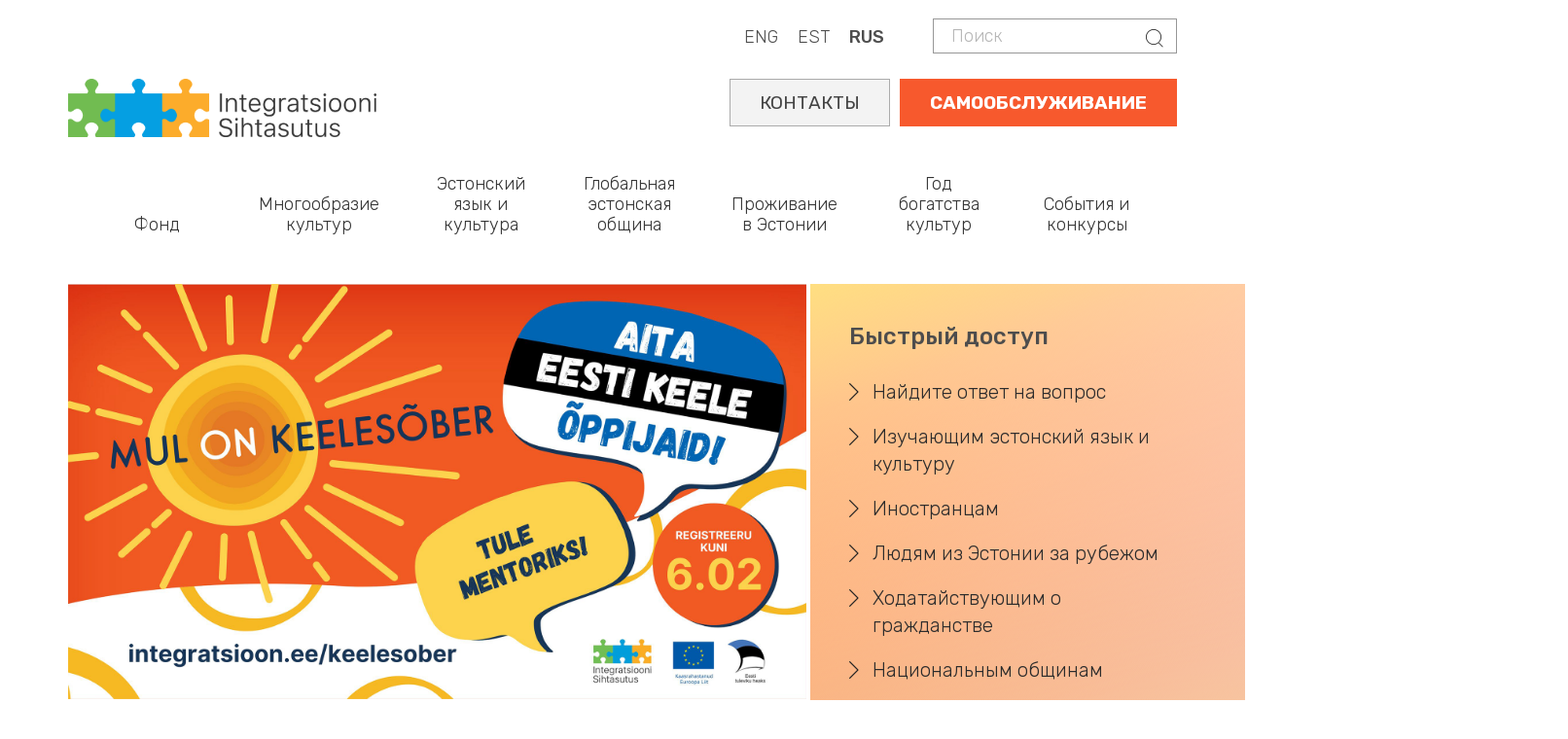

--- FILE ---
content_type: text/css
request_url: https://integratsioon.ee/themes/insa/css/style.css?t9iosv
body_size: 24672
content:
@font-face { font-family: icons; src: url(/themes/insa/fonts/iconFont.eot?1ad28dd81eae366963a404c3b47a39a7); src: url(/themes/insa/fonts/iconFont.eot?#iefix) format("embedded-opentype"), url(/themes/insa/fonts/iconFont.woff2?1ad28dd81eae366963a404c3b47a39a7) format("woff2"), url(/themes/insa/fonts/iconFont.woff?1ad28dd81eae366963a404c3b47a39a7) format("woff"), url(/themes/insa/fonts/iconFont.ttf?1ad28dd81eae366963a404c3b47a39a7) format("truetype"), url(/themes/insa/fonts/iconFont.svg?1ad28dd81eae366963a404c3b47a39a7#icons) format("svg"); font-weight: 400; font-style: normal }
i[class*=before-], i[class*=after-] { font-style: normal; }
[class*=before-]:before, [class*=after-]:after { font-family: icons; }
.after-accessibility:after, .before-accessibility:before { font-family: icons; content: "\f101"; }
.after-angle-down:after, .before-angle-down:before { font-family: icons; content: "\f102"; }
.after-angle-left:after, .before-angle-left:before { font-family: icons; content: "\f103"; }
.after-angle-right:after, .before-angle-right:before { font-family: icons; content: "\f104"; }
.after-at:after, .before-at:before { font-family: icons; content: "\f105"; }
.after-available-seats:after, .before-available-seats:before { font-family: icons; content: "\f106"; }
.after-barcode:after, .before-barcode:before { font-family: icons; content: "\f107"; }
.after-calendar-date:after, .before-calendar-date:before { font-family: icons; content: "\f108"; }
.after-calendar:after, .before-calendar:before { font-family: icons; content: "\f109"; }
.after-close:after, .before-close:before { font-family: icons; content: "\f10a"; }
.after-double-angle-left:after, .before-double-angle-left:before { font-family: icons; content: "\f10b"; }
.after-duration:after, .before-duration:before { font-family: icons; content: "\f10c"; }
.after-grid:after, .before-grid:before { font-family: icons; content: "\f10d"; }
.after-home:after, .before-home:before { font-family: icons; content: "\f10e"; }
.after-list:after, .before-list:before { font-family: icons; content: "\f10f"; }
.after-map-pin:after, .before-map-pin:before { font-family: icons; content: "\f110"; }
.after-paper:after, .before-paper:before { font-family: icons; content: "\f111"; }
.after-person:after, .before-person:before { font-family: icons; content: "\f112"; }
.after-phone:after, .before-phone:before { font-family: icons; content: "\f113"; }
.after-pluss:after, .before-pluss:before { font-family: icons; content: "\f114"; }
.after-quote-angle-left:after, .before-quote-angle-left:before { font-family: icons; content: "\f115"; }
.after-quote-angle-right:after, .before-quote-angle-right:before { font-family: icons; content: "\f116"; }
.after-round:after, .before-round:before { font-family: icons; content: "\f117"; }
.after-search:after, .before-search:before { font-family: icons; content: "\f118"; }
.after-time:after, .before-time:before { font-family: icons; content: "\f119"; }



body, html {font-size: 1rem}
H1, H2 {color: #333}
.article-thumbs.list-view .thumbnail:after, .clearfix:after {clear: both}
body { font-family: Rubik, sans-serif;color: #222;overflow-x: hidden;overflow-y: visible}
a, a:focus, a:hover {text-decoration: none}
a {color: #19589f}
a.orange {color: #D73C14 !important; font-weight:400}
a.orange:hover {color: #D73C14; text-decoration: underline;}

p.grey {color: #444444 !important; font-weight:normal; font-size:15px;}

p.header {color: #FFFFFF !important; font-weight:normal; font-size:24px;}

a.grey {color: #777777 !important; font-weight:normal; font-size:15px;}
a.grey:hover {color: #000000; text-decoration: underline;}

a.smallgrey {color: #777777 !important; font-weight:normal; font-size:13px;}
a.smallgrey:hover {color: #000000; text-decoration: underline;}
a.external-link:after {content: "\f08e";display: inline-block;font: normal normal normal .75rem/1 FontAwesome;text-rendering: auto;-webkit-font-smoothing: antialiased;-moz-osx-font-smoothing: grayscale;vertical-align: middle;margin-left: .3125rem}

#divideline {
  margin-top:10px;
  padding-bottom:30px;
  border-top: 1px solid #c6c6c6;
  clear: both;
}

#divideline2 {
    margin-top: 5px;
    padding-bottom: 15px;
    border-top: 1px solid #e8e8e8;
    clear: both;
}

#dividespace {
  padding-top:10px;
  padding-bottom:10px;
  clear: both;
}

.roundimg {
  padding-bottom: 0 !important;
  padding-right: 0 !important;
  padding-top: 0 !important;
  vertical-align: top;
  width: 50px;
  height: 50px;
  border-radius: 25px;
}

.roundimg125 {
    padding-bottom: 0 !important;
    padding-right: 0 !important;
    padding-top: 0 !important;
    vertical-align: top;
    width: 125px;
    height: 125px;
    border-radius: 125px;
}


.butimg {
  display: inline-block !important;
  float: left;
  height: 70px;
  min-width: 70px;
  width: 70px;
}

.butwide {
  display: inline-block !important;
  float: left;
  min-width: 300px;
  width: calc(100% - 385px);
  font-size: 16px;
}

#clearboth {
  clear: both;
}

.tableorange {
	color:#ff6134;
	font-size:24px;
	font-weight:bold;
	text-align:center;
	}

.img-responsive2 {
    display: block;
    max-width: 100%;
    height: auto;
filter: grayscale(100%); 
}

p.large {
  font-size: 20px;
	line-height: 2em;
}

p.small {
  font-size: 15px;
	line-height: 1.4em;
}

p.small-16 {
  font-size: 16px;
	line-height: 1.8em;
}

p.spacer {
  font-size: 14px;
	line-height: 2em;
  padding-bottom: 20px;
}

.no-gutters {
  padding-right: 5px !important;
  padding-left: 5px !important;
}

.no-gutters2 {
  padding-right: 0px !important;
  padding-left: 5px !important;
	}
.contain {
  padding-right: 35px !important;
  padding-left: 30px !important;
	}
@media screen and (max-width: 767px) {
	.contain {
  padding-right: 10px !important;
  padding-left: 10px !important;
	}
	}

H1, H2, H3 {line-height: 1.2}
H1, H2, H3, H4, H5 {font-family: Rubik, sans-serif;margin: 0 0 1.25rem}
H1 a, H2 a, H3 a, H4 a, H5 a {color: inherit}
H1 {font-size: 2.1875rem;font-weight: 400; }
H2 {font-size: 1.875rem;font-weight: 300;letter-spacing: .0625rem}
H2.new {font-size: 1.875rem;font-weight: 400; letter-spacing: .01rem }
H2.newer {font-size: 2rem;font-weight: 500; letter-spacing: .0rem; line-height: 2rem }
H2.newer2 {font-size: 1.6rem;font-weight: 500; letter-spacing: .0rem; line-height: 2rem }
H2.white {font-size: 1.8rem;font-weight: 500; letter-spacing: .0rem; color: #fff; }
H2.subhead {
    font-size: 1.7rem;
    font-weight: 400;
    letter-spacing: .02rem;
}
H3.subhead {
    font-size: 1.5rem;
    color: #eb690a;
    font-weight: 400;
}
H3.subhead2 {
    font-size: 1.5rem;
    color: #000000;
    font-weight: 400;
}

H3.subhead3 {
    font-size: 1.1rem;
    color: #000000;
    font-weight: 500;

}

H2 > * {letter-spacing: 0}
H2.mb-0 {margin-bottom: .1875rem}
H2.page-header,
.block-field-blocknodebooksbody .field--label {font-weight: 500;font-size: 1.5rem;color: #4d4d4d;border-bottom: .125rem solid #e3e3e3;margin: 1.25rem 0 1.875rem;padding-top: 1.25rem;padding-bottom: .625rem}
H3 {font-size: 1.375rem;color: #eb690a;font-weight: 400}
H3.dark {color: #333}
H3 small, H5 {color: #222;line-height: 1.2}
H3 small {font-size: 1.125rem;display: block;font-weight: 300}
H4 {font-size: 1.5rem;line-height: 1.2;color: #4d4d4d;font-weight: 500}
H5 {font-size: 1.125rem;font-weight: 400}
H5.side {color: #000;font-weight: 500}
.arrows-nav > li:before,
.date-nav-wrapper .pagination li a .glyphicon-menu-left,
.date-nav-wrapper .pagination li a .glyphicon-menu-right {font-family: icons}
hr {margin: 2.5rem 0;border-color: #e3e3e3;border-width: .125rem}
.py-0 { padding-top: 0 !important;padding-bottom: 0 !important}
@media screen and (min-width: 767px) { .row {margin-left: -2.1875rem;margin-right: -2.1875rem}
  .small-gutters, .small-gutters-grid .row {margin-left: -.125rem;margin-right: -.125rem}
  .row > [class*=col-] { padding-right: 2.1875rem;padding-left: 2.1875rem}
  .py-4 { padding-top: 2.5rem !important;padding-bottom: 2.5rem !important}
  .pl-4 { padding-left: 2.5rem !important}
  .small-gutters-grid .row > [class*=col-], .small-gutters > [class*=col-] { padding-right: .125rem;padding-left: .125rem}
  .small-gutters-grid .row {margin-bottom: .25rem} }
.mt-2 {margin-top: 1.25rem}
.mt-3 {margin-top: 1.875rem}
.mt-5 {margin-top: 3.125rem}
.mt-6 {margin-top: 3.75rem}
.mt-10 {margin-top: 6.25rem}
.mb-0 {margin-bottom: 0}
.mb-4 {margin-bottom: 2.5rem}
.relative { position: relative}
.text-overflow {text-overflow: ellipsis;white-space: nowrap;overflow: hidden}
.element-invisible { position: absolute !important;clip: rect(.0625rem .0625rem .0625rem .0625rem);clip: rect(.0625rem, .0625rem, .0625rem, .0625rem);overflow: hidden;height: .0625rem}
.element-invisible.element-focusable:active, .element-invisible.element-focusable:focus { position: static !important;clip: auto;overflow: visible;height: auto}
.clearfix:after, .clearfix:before {display: table;content: " "}

.top { padding: 0.25rem 0 .6875rem}
.top .accessibility {font-size: 1.125rem;font-weight: 500;line-height: 3rem}
.top .accessibility a {color: #000;display: block}
.top .accessibility a .aaa {font-weight: 400;text-transform: uppercase;font-size: 1.375rem}
.top .accessibility a .aaa .medium {font-size: 1.125rem}
.top .accessibility a .aaa .small {font-size: .875rem}

.breadcrumb, .list-group {-webkit-border-radius: 0;-moz-border-radius: 0}
.section .container .container, .section .container .section .container {width: 100%;padding: 0}
.main-menu .navbar-collapse, .top .navbar-collapse { position: relative;height: auto}
.main-menu .navbar-collapse .close, .top .navbar-collapse .close {display: none;float: none;text-align: right;text-shadow: none;color: #e25d03;opacity: 1;padding: 1.875rem 0}
.main-menu .navbar-collapse.collapsing .close, .main-menu .navbar-collapse.in .close, .top .navbar-collapse.collapsing .close, .top .navbar-collapse.in .close {display: block}
body.menu-opened {overflow: hidden}
body.menu-opened .footer, body.menu-opened .navbar-header, body.menu-opened .section, body.menu-opened .top .languages {-webkit-filter: blur(.1875rem);filter: blur(.1875rem)}

.section .container .section {margin-bottom: 0;overflow: visible}
.breadcrumb {border-radius: 0;background: 0 0;padding: 0;color: #979797;font-weight: 300;font-size: .8125rem}
.breadcrumb > li + li:before {content: ">";color: #979797}
.breadcrumb a {color: #979797;border-bottom: .0625rem solid #979797;display: inline-block}

.sidebar .peach-container, .sidebar .view-persons-carousel-wrapper {filter: progid:DXImageTransform.Microsoft.gradient(startColorstr='#ffeee3', endColorstr='#fffef3', GradientType=0)}
.sidebar .color-container-right { position: relative}
.sidebar .color-container-right:before { position: absolute;top: 0;bottom: 0;right: -25rem;left: 2px;content: "";background: url(/themes/insa/images/color-gradient.svg) 50% 50%/cover no-repeat;z-index: -1}
.sidebar .color-container-right .article-box { padding: 2.1875rem 0 1.75rem 1.75rem;height: 100%;font-weight: 300;font-size: 1.125rem;line-height: 1.2;display: block;color: #222;transition: background .3s ease 0s}
.sidebar .color-container-right .article-box .arrows-nav > li:before {margin-top: .6875rem}
.sidebar .color-container-right .article-box .arrows-nav > li > a {font-size: 1.125rem}
.sidebar .color-container-right .article-box .arrows-nav > li .fa-external-link {font-size: .75rem}
.sidebar .color-container-right .article-box h4 {color: #333;font-size: 1.375rem;font-weight: 700}
.sidebar .color-container-right .article-box h5 {color: #2c2c2c;font-size: 1.375rem;font-weight: 300;margin: 1.875rem 0 1.25rem}
.sidebar .color-container-right .article-box .dl-icons-list {margin-bottom: 0}
.sidebar .color-container-right .article-box .dl-icons-list dd, .sidebar .color-container-right .article-box .dl-icons-list dt { padding-top: .4375rem;padding-bottom: .4375rem}
.sidebar .view-persons-carousel-wrapper {margin-top: 3.75rem;padding: 1.875rem;background: #ffeee3;background: -moz-linear-gradient(top, #ffeee3 0, #fffef3 100%);background: -webkit-linear-gradient(top, #ffeee3 0, #fffef3 100%);background: -webkit-gradient(linear, left top, left bottom, color-stop(0, #ffeee3), to(#fffef3));background: -o-linear-gradient(top, #ffeee3 0, #fffef3 100%);background: linear-gradient(to bottom, #ffeee3 0, #fffef3 100%)}
.sidebar .view-persons-carousel-wrapper h4 {font-size: 1.25rem;color: #222}
.sidebar .view-persons-carousel-wrapper .carousel-caption { position: static;background: 0 0;padding: 0;text-shadow: none;color: #222;font-size: 1.125rem;font-weight: 300;text-align: center}
.sidebar .view-persons-carousel-wrapper .carousel-caption .img-thumbnail {border: none;-webkit-border-radius: 50%;-moz-border-radius: 50%;border-radius: 50%;width: 9.125rem;margin: 0 0 .9375rem;padding: 0;background-repeat: no-repeat;background-position: 50% 50%;-moz-background-size: cover;background-size: cover}
.sidebar .view-persons-carousel-wrapper .carousel-caption .img-thumbnail img {max-width: 100%}
.sidebar .view-persons-carousel-wrapper .carousel-caption .dl-horizontal {text-align: left}
.sidebar .view-persons-carousel-wrapper .carousel-control {background: 0 0;text-shadow: none;color: #222;opacity: 1;font-size: 3.125rem;width: 1.625rem;bottom: auto;top: 3rem}
.sidebar .view-persons-carousel-wrapper .carousel-control.left {left: -.625rem}
.sidebar .view-persons-carousel-wrapper .carousel-control.right {right: -.625rem}
.sidebar .view-persons-carousel-wrapper .carousel-control .icon {top: 0;position: absolute;z-index: 5;display: inline-block;line-height: 1;left: 0}
.sidebar .view-persons-carousel-wrapper .carousel-control .icon:hover {text-shadow: 0 0 0 #222}
.sidebar .peach-container {margin-top: 2.75rem;background: #ffeee3;background: -moz-linear-gradient(top, #ffeee3 0, #fffef3 100%);background: -webkit-linear-gradient(top, #ffeee3 0, #fffef3 100%);background: -webkit-gradient(linear, left top, left bottom, color-stop(0, #ffeee3), to(#fffef3));background: -o-linear-gradient(top, #ffeee3 0, #fffef3 100%);background: linear-gradient(to bottom, #ffeee3 0, #fffef3 100%)}
.sidebar .peach-container .article-box { padding: 1.875rem 1.4375rem 1.75rem 1.75rem;height: 100%;font-weight: 300;font-size: 1.125rem;line-height: 1.2;display: block;color: #222;-webkit-transition: background .3s ease 0s;-moz-transition: background .3s ease 0s;-o-transition: background .3s ease 0s;transition: background .3s ease 0s}
.sidebar .peach-container .article-box .arrows-nav > li:before {margin-top: .6875rem}
.sidebar .peach-container .article-box .arrows-nav > li > a {font-size: 1.125rem}
.sidebar .peach-container .article-box .arrows-nav > li .fa-external-link {font-size: .75rem}
.sidebar .peach-container .article-box h5 {color: #2c2c2c;font-size: 1.375rem;font-weight: 300;margin: 0 0 1.25rem}
.links .tag {color: #e25d03;font-weight: 400;margin-right: .9375rem;font-size: 1rem}
.links .tag .before-double-angle-left, .tags .tag .before-double-angle-left {font-size: .625rem;display: inline-block;vertical-align: middle;margin-right: .4375rem}
.arrows-nav > li { padding-left: 1.5rem;position: relative}
.arrows-nav > li:before {content: "\f104";display: inline-block;position: absolute;top: 0;margin-top: .875rem;left: 0;line-height: 1;-webkit-transition: left .3s ease 0s;-moz-transition: left .3s ease 0s;-o-transition: left .3s ease 0s;transition: left .3s ease 0s}
.arrows-nav > li > a {color: #2c2c2c;font-size: 1.25rem;font-weight: 300;background: 0 0;padding: .5625rem 0}
.arrows-nav > li:focus, .arrows-nav > li:hover, .arrows-nav > li > a:focus, .arrows-nav > li > a:hover {background: 0 0}
.arrows-nav > li:focus:before, .arrows-nav > li:hover:before {left: .25rem}


.arrows-nav2 > li > a {font-size: 1rem;font-weight: 400}
.arrows-nav2 > li:before {font-family: icons}
.arrows-nav2 > li { padding-left: 1.3rem;position: relative; border-bottom: 1px solid #cccccc
}
.arrows-nav2 > li:before {content: "\f104";display: inline-block;position:absolute;top: 0;margin-top: .875rem;left: 0;line-height: 1;-webkit-transition: left .3s ease 0s;-moz-transition: left .3s ease 0s;-o-transition: left .3s ease 0s;transition: left .3s ease 0s; font-size: 0.7rem}
.arrows-nav2 > li > a {color: #eb690a;font-size: 1rem;font-weight: 400;background: 0 0;padding: .5625rem 0}
.arrows-nav2 > li:focus, .arrows-nav2 > li:hover, .arrows-nav2 > li > a:focus, .arrows-nav2 > li > a:hover {color: #000!important; background: 0 0}
.arrows-nav2 > li:focus:before, .arrows-nav2 > li:hover:before {left: .25rem}



.socialbox {
  display: inline-block;
  padding-right:10px}

.iconcolor {color:#ff7a00}

@media screen and (max-width: 991px)  {
	
	.gone {display:none}
	}

#block-420 {background-color:#000000}


.application-banner { margin-bottom: 2.5rem; }
.application-banner a {display: table-cell;width: 20.5rem;height: 7.625rem;text-align: center}
.application-banner h3 {margin: 0}
.social {font-size: 1.125rem;color: #222;font-weight: 300}
.social a {color: #222;line-height: 1;display: block}
.social .list-inline {margin: 0}
.social .fa-facebook-square, .social .fa-instagram, .social .fa-twitter-square {font-size: 1.5625rem}
.social .fa-facebook-square {color: #4266af}
.social .fa-twitter-square {color: #80bee5}
.social .fa-instagram {color: #9b005d}
.gradient-message .field--item { padding: 2.1875rem 1.75rem;text-align: center;background: url(/themes/insa/images/4-color-gradient.svg) 50% 50%/cover no-repeat;display: -webkit-box;display: -webkit-flex;display: -moz-box;display: -ms-flexbox;display: flex;-webkit-box-align: center;-webkit-align-items: center;-moz-box-align: center;-ms-flex-align: center;align-items: center}
.events-section .calendar-calendar table.mini td.today, .events-section .calendar-calendar table.mini tr {background: 0 0}
.gradient-message h2 {margin-bottom: 0;display: inline-block;margin-right: auto}
.gradient-message .btn {white-space: nowrap}
.btn, .nav-tabs li {white-space: normal}

.view-persons-carousel .carousel-indicators { position: static;margin: 0 0 3.75rem;width: 100%;font-size: 0;display: -webkit-box;display: -webkit-flex;display: -moz-box;display: -ms-flexbox;display: flex;-webkit-box-pack: center;-webkit-justify-content: center;-moz-box-pack: center;-ms-flex-pack: center;justify-content: center}
.view-persons-carousel .carousel-indicators li {width: 15.625rem;height: auto;background-color: transparent;text-indent: 0;margin: 0 1.5625rem;opacity: .85;-webkit-transition: opacity .3s ease;-moz-transition: opacity .3s ease;-o-transition: opacity .3s ease;transition: opacity .3s ease;position: relative}
.view-persons-carousel .carousel-indicators li img {max-width: 100%;display: block; -webkit-border-radius: 50%;-moz-border-radius: 50%;border-radius: 50%;}
.view-persons-carousel .carousel-indicators li.active, .view-persons-carousel .carousel-indicators li:hover {opacity: 1}
.view-persons-carousel .carousel-indicators li.active:after {width: 0;height: 0;border-style: solid;border-width: 0 2.5rem 2.5rem;border-color: transparent transparent #efefef;content: "";position: absolute;top: 100%;left: 50%;margin-left: -2.5rem;margin-top: 1.5rem}
.view-persons-carousel .carousel-caption { position: static;background: 0 0;padding: 0;text-align: left;text-shadow: none;color: #222;font-size: 1.125rem;font-weight: 300}
.view-persons-carousel .carousel-caption h2 {font-size: 2.1875rem;font-weight: 400}
.view-persons-carousel .carousel-caption h4 {font-size: 1.25rem;color: #222}
.view-persons-carousel .carousel-caption p {margin-bottom: 1.25rem}
.view-persons-carousel .carousel-caption p:last-child {margin-bottom: 0}
.view-persons-carousel .carousel-caption .row {display: -webkit-box;display: -webkit-flex;display: -moz-box;display: -ms-flexbox;display: flex}
.view-persons-carousel .carousel-caption .row .col-md-8 .py-4 { padding-left: 4.375rem;padding-right: 2.5rem}
.view-persons-carousel .carousel-caption .row .col-md-4 .py-4 { padding-left: 2.5rem;padding-right: 4.375rem}
.view-persons-carousel .carousel-caption .row .col-md-12 .py-4 { padding-left: 4.375rem;padding-right: 4.375rem}
.view-persons-carousel .carousel-caption .row .py-4 {background: #efefef;height: 100%}
.view-persons-carousel .carousel-control {background: 0 0;text-shadow: none;color: #222;opacity: 1;font-size: 6.25rem;width: 3.125rem}
.view-persons-carousel .carousel-control .icon:hover, .ui-datepicker .ui-datepicker-next.ui-state-focus span, .ui-datepicker .ui-datepicker-next.ui-state-hover span, .ui-datepicker .ui-datepicker-next:hover span, .ui-datepicker .ui-datepicker-prev.ui-state-focus span, .ui-datepicker .ui-datepicker-prev.ui-state-hover span, .ui-datepicker .ui-datepicker-prev:hover span {text-shadow: 0 0 0 #222}
.view-persons-carousel .carousel-control.left {left: -1.5625rem}
.view-persons-carousel .carousel-control.right {right: -1.5625rem}
.view-persons-carousel .carousel-control .icon {top: 50%;position: absolute;z-index: 5;display: inline-block;-webkit-transform: translateY(-50%);-moz-transform: translateY(-50%);-ms-transform: translateY(-50%);-o-transform: translateY(-50%);transform: translateY(-50%);line-height: 1;left: 0}
.main-container {font-size: 1.125rem;font-weight: 300}

.main-container .fa-external-link {font-size: .75rem}
.main-container .pagination {margin: 2.5rem 0 0}
.main-container .pagination > li {margin-right: .625rem;display: inline-block}
.main-container .pagination > li > a, .main-container .pagination > li > span {color: #333;font-size: 1.125rem;font-weight: 300;line-height: 3.125rem;-webkit-border-radius: 0;-moz-border-radius: 0;border-radius: 0;padding: 0 1.375rem;border: none}
.main-container .pagination > li > a:focus, .main-container .pagination > li > a:hover, .main-container .pagination > li > span:focus, .main-container .pagination > li > span:hover {background: #ffebdf;color: #333;border: none}
.main-container .pagination > li:first-child > a, .main-container .pagination > li:first-child > span, .main-container .pagination > li:last-child > a, .main-container .pagination > li:last-child > span {-webkit-border-radius: 0;-moz-border-radius: 0;border-radius: 0}
.main-container .pagination > li.active > a, .main-container .pagination > li.active > a:focus, .main-container .pagination > li.active > a:hover, .main-container .pagination > li.active > span, .main-container .pagination > li.active > span:focus, .main-container .pagination > li.active > span:hover {color: #e25d03;background: 0 0;font-weight: 500}
.main-container .pagination > li.disabled > a, .main-container .pagination > li.disabled > a:focus, .main-container .pagination > li.disabled > a:hover {background: #d1d1d1;color: rgba(0, 0, 0, .5)}
.main-container .pagination > li.next > a, .main-container .pagination > li.prev > a {-webkit-border-radius: 0;-moz-border-radius: 0;border-radius: 0;background: #ff974a;font-size: 0}
.main-container .pagination > li.next > a:after, .main-container .pagination > li.prev > a:after {font-size: 1rem;line-height: 1;position: relative;top: .3125rem}
.main-container .pagination > li.next > a:hover, .main-container .pagination > li.prev > a:hover {color: #222;background: #ff6c00}
.main-container .pagination > li.next > a:active, .main-container .pagination > li.next > a:focus, .main-container .pagination > li.prev > a:active, .main-container .pagination > li.prev > a:focus {color: #222;background: #ff8022}
.main-container .pagination > li.pager-first, .main-container .pagination > li.pager-last {display: none}
.main-container .pagination > li .fa-chevron-left:before {font-family: icons;content: "\f103"}
.main-container .pagination > li .fa-chevron-right:before {font-family: icons;content: "\f104"}
.tooltip, .ui-datepicker.ui-widget.ui-widget-content {font-family: Rubik, sans-serif}
.article {font-size: 1.125rem;font-weight: 300}
.article a {color: #19589f}
.article a:hover {color: #0864cd}
.article a:focus {color: #07f}
.article p {margin-bottom: 1.25rem}
.article b, .article strong {font-weight: 500;color: #333333}
.article H1 {margin-bottom: 1.125rem}
.article .article-date {margin-bottom: 2.5rem}
.article .article-date .date {margin-right: 1.75rem}
.article .article-date .tags {display: inline-block;font-size: 1rem}
.article .article-date .tags .tag:focus, .article .article-date .tags .tag:hover {color: #e25d03;text-decoration: underline}
.article .additional {margin-top: 2.5rem}
.article .additional h4 {font-size: 1.125rem;margin-bottom: 0;color: #4d4d4d}
.article .additional .dl-icons-list {margin-bottom: .9375rem}
.article figure.pull-left {margin: 0 1.5rem 1.5rem 0}
.article figure.pull-left img {display: block;max-width: 18.75rem}
.article img {max-width: 100%;height: auto;display: block}
.article img.media-element {margin-bottom: 1.25rem}
.article img.file-icon {display: inline-block;margin-right: .5rem;vertical-align: baseline}
body.page-node-type-contest .article .table {margin: 2.5rem 0;border-color: #efefef}
body.page-node-type-contest .article .media .media-body .dl-horizontal, .article .table td p {margin: 0}
body.page-node-type-contest .article .table th {font-weight: 400;border: none;border-bottom: .125rem solid #e25d03;padding: .75rem 1.25rem;color: #222;text-align: left;background: 0 0}
body.page-node-type-contest .article .table td { padding: .88rem 1.31rem;border: none;vertical-align: middle}
body.page-node-type-contest .article .table td p b {font-weight: 400;color: #333}
body.page-node-type-contest .article .table td img.media-element {margin-bottom: 0}
body.page-node-type-contest .article .table td .media {margin-top: 0}
body.page-node-type-contest .article .table.table-striped > tbody > tr:nth-of-type(2n+1) {background: 0 0}
body.page-node-type-contest .article .table.table-striped > tbody > tr:nth-of-type(2n) {background-color: #efefef}
blockquote:after, blockquote:before {background: url(/themes/insa/images/quotes.svg) 0 0/contain no-repeat;content: " "}
.article .media .media-left { padding-right: 2.5rem}
.article .media .media-left img {max-width: 18.5625rem;width: 18.5625rem}
.article .media .media-body .dl-horizontal dt {text-align: left;font-weight: 500;padding-bottom: .4375rem}
.article .media .media-body .dl-horizontal dd { padding-bottom: .4375rem}
.article .media .media-body .dl-horizontal dd a {word-break: break-all;display: inline-block}
.article h3 .media {margin-top: .9375rem}
.lead {font-weight: 500;font-size: 1.125rem;color: #4d4d4d;line-height: 1.4}
blockquote {margin: 3.75rem 0;padding: 0 1.875rem;text-align: center;font-size: 1.375rem;font-weight: 400;color: #4d4d4d;border: none;line-height: 1.2;display: -webkit-box;display: -webkit-flex;display: -moz-box;display: -ms-flexbox;display: flex;-webkit-box-pack: center;-webkit-justify-content: center;-moz-box-pack: center;-ms-flex-pack: center;justify-content: center}
blockquote:before {margin-right: .9375rem;width: 2.5625rem;height: 2.0625rem;display: block}
blockquote:after {margin-left: .9375rem;width: .875rem;height: .6875rem;display: block;-webkit-align-self: flex-end;-ms-flex-item-align: end;align-self: flex-end}
.dl-icons-list dd, .dl-icons-list dt { padding-top: .3125rem;padding-bottom: .3125rem;line-height: 1.3}
.dl-icons-list dt {width: 2.1875rem;text-align: left;font-weight: 300;overflow: visible;float: left;clear: left}
.dl-icons-list dt .fa, .dl-icons-list dt .icon {font-size: 1.25rem;color: #e25d03;line-height: 1;position: relative;top: .0625rem}
.dl-icons-list dt .fa {font-size: 1.5rem}
.dl-icons-list dd {margin-left: 2.1875rem}
.dl-icons-list dd a {color: #19589f;text-decoration: underline}
.dl-icons-list dd a:hover {color: #0864cd}
.dl-icons-list dd a:focus {color: #07f}
.dl-icons-list dd a.seemap {margin-left: .9375rem;color: #19589f}
.dl-icons-list dd a.seemap:hover {color: #0864cd}
.dl-icons-list dd a.seemap:focus {color: #07f}
.dl-icons-list dd a[href^="mailto:"], .dl-icons-list dd a[href^="tel:"] {color: inherit;text-decoration: none}
.dl-icons-list dd a[href^="mailto:"]:hover, .dl-icons-list dd a[href^="tel:"]:hover {text-decoration: underline}
.dl-icons-list dd a[href^="mailto:"], .dl-icons-list dd a[target="_blank"]:not(.seemap) {text-overflow: ellipsis;overflow: hidden;display: block}
.dl-icons-list dd strong {font-weight: 400}
.courses hr {margin: 1.25rem 0 1.5625rem}
.courses .courses-group {border-bottom: .125rem solid #e3e3e3}
.courses .courses-group .list-group-item {padding: 1.875rem 0;border: none;border-top: .125rem solid #e3e3e3;-webkit-border-radius: 0;-moz-border-radius: 0;border-radius: 0}
.courses .courses-group .list-group-item .media .media-left .category {width: 11.875rem;text-align: center}
.courses .courses-group .list-group-item .media .media-left .category h2 {font-weight: 400;color: #333}
.courses .courses-group .list-group-item .media .media-left .category .info {vertical-align: top;display: inline-block;font-size: .75rem;font-weight: 400;color: #fff;width: .9375rem;height: .9375rem;background: #ff974a;-webkit-border-radius: 50%;-moz-border-radius: 50%;border-radius: 50%;text-align: center;line-height: .9375rem;cursor: pointer}
.courses .courses-group .list-group-item .media .media-body dl {margin: 0}
.contact-group .list-group-item {padding: 0 0 1.875rem;border: none;border-bottom: .125rem solid #e3e3e3;-webkit-border-radius: 0;-moz-border-radius: 0;border-radius: 0;margin-bottom: 1.875rem}
.contact-group .list-group-item .media .media-left {padding-right: 3.75rem}
.contact-group .list-group-item .media .media-left .image img {background-repeat: no-repeat;background-position: 50% 50%;-moz-background-size: cover;background-size: cover; }
.contact-group .list-group-item .media .media-left .image { width: 9.125rem; }
.contact-group .list-group-item .media .media-left .image.img-rounded img {-webkit-border-radius: 50%;-moz-border-radius: 50%;border-radius: 50%}
.contact-group .list-group-item .media .media-body dl {margin: 0}
.contact-group .list-group-item:last-child {border: none}
.background-peach-container {padding: 2.5rem;background: #ffeee3;background: -moz-linear-gradient(-45deg, #ffeee3 55%, #fffef3 100%);background: -webkit-linear-gradient(315deg, #ffeee3 55%, #fffef3 100%);background: -moz-linear-gradient(315deg, #ffeee3 55%, #fffef3 100%);background: -o-linear-gradient(315deg, #ffeee3 55%, #fffef3 100%);background: linear-gradient(135deg, #ffeee3 55%, #fffef3 100%);filter: progid:DXImageTransform.Microsoft.gradient(startColorstr='#ffeee3', endColorstr='#fffef3', GradientType=1)}
.background-peach-container ul {list-style: none;padding: 0;margin: 0}
.background-peach-container ul li {padding: .5rem 0 .5rem 2rem;position: relative}
.background-peach-container ul li:before {content: "";position: absolute;left: 0;top: .9375rem;background: #fcbb5e;width: .625rem;height: .625rem;-webkit-border-radius: .1875rem;-moz-border-radius: .1875rem;border-radius: .1875rem}
.event-lead .color-container-wrapper .article-box {padding-top: 1.75rem}
.event-lead .dl-icons-list {font-size: 1.375rem}
.event-lead .dl-icons-list dd, .event-lead .dl-icons-list dt {padding: .25rem 0}
.video-container {margin-bottom: 2.5rem}
.tooltip {font-weight: 300;font-size: 1rem;padding: 0 .375rem !important}
.tooltip.in {opacity: 1}
.tooltip .tooltip-inner {color: #000;-webkit-border-radius: 0;-moz-border-radius: 0;border-radius: 0;padding: 1rem;background-color: #ffe3d3;-webkit-box-shadow: .125rem .125rem 0 0 rgba(0, 0, 0, .1);-moz-box-shadow: .125rem .125rem 0 0 rgba(0, 0, 0, .1);box-shadow: .125rem .125rem 0 0 rgba(0, 0, 0, .1);border: .0625rem solid #ff974a;text-align: left}
.tooltip .tooltip-arrow {position: absolute;width: .75rem;height: .75rem;border: .0625rem solid #ff974a;background: #ffe3d3;-webkit-transform: rotate(-45deg);-moz-transform: rotate(-45deg);-ms-transform: rotate(-45deg);-o-transform: rotate(-45deg);transform: rotate(-45deg)}
.tooltip.right .tooltip-arrow {top: 50%;left: 0;margin-top: -.375rem;border-left: .0625rem solid #ff974a;border-top: .0625rem solid #ff974a;border-right: .0625rem solid #ffe3d3;border-bottom: .0625rem solid #ffe3d3}
.tooltip.bottom .tooltip-arrow, .tooltip.left .tooltip-arrow {border-left: .0625rem solid #ffe3d3;border-right: .0625rem solid #ff974a}
.tooltip.left .tooltip-arrow {top: 50%;right: 0;margin-top: -.375rem;border-top: .0625rem solid #ffe3d3;border-bottom: .0625rem solid #ff974a}
.tooltip.bottom {margin-top: .75rem}
.tooltip.bottom .tooltip-arrow {top: -.375rem;right: 50%;margin-right: -.375rem;border-top: .0625rem solid #ff974a;border-bottom: .0625rem solid #ffe3d3}
.tooltip.top {margin-top: -.75rem}
.tooltip.top .tooltip-arrow {bottom: -.375rem;right: 50%;margin-right: -.375rem;border-left: .0625rem solid #ff974a;border-top: .0625rem solid #ffe3d3;border-right: .0625rem solid #ffe3d3;border-bottom: .0625rem solid #ff974a}
.search-results .article-thumbs.list-view strong {background: #ffebdf;font-weight: inherit;display: inline-block;padding: 0 .1875rem}
.search-results .article-thumbs.list-view .thumbnail {display: -webkit-box;display: -webkit-flex;display: -moz-box;display: -ms-flexbox;display: flex}
.search-results .article-thumbs.list-view .thumbnail .caption {margin-right: auto}
.search-results .article-thumbs.list-view .thumbnail .tags {text-align: right}
.search-results .article-thumbs.list-view .thumbnail .tags .tag {margin-right: 0;margin-left: .9375rem;display: inline-block}
.contact-wrapper .row {margin-left: -1.25rem;margin-right: -1.25rem}
.contact-wrapper .row > [class*=col-] {padding-right: 1.25rem;padding-left: 1.25rem}
.contact-wrapper.color-container-left {position: relative;padding-right: 0}
.contact-wrapper.color-container-left.affix-nav {z-index: 2}
.contact-wrapper.color-container-left.affix {width: 29.75rem;position: fixed;top: 0}
.contact-wrapper.color-container-left:before {position: absolute;top: 0;left: -25rem;bottom: 0;right: .125rem;content: "";background: url(/themes/insa/images/main-gradient.svg) 0 0/cover no-repeat;z-index: -1}
.contact-wrapper.color-container-left .article-box {padding-top: 2.5rem;padding-bottom: 1.875rem}
.contact-wrapper.color-container-left .filter-toggle {display: none}
.contact-wrapper h2.page-header:first-of-type {margin-top: 0}
.contact-wrapper .sidenav li a {color: #222;-webkit-border-radius: 0;-moz-border-radius: 0;border-radius: 0;padding: 1rem 1.25rem;line-height: 1;background: rgba(255, 255, 255, .5);font-size: 1.125rem}
.contact-wrapper .sidenav li.active > a, .contact-wrapper .sidenav li.active > a:focus, .contact-wrapper .sidenav li.active > a:hover {background-color: #fff;color: #222}
.contact-wrapper .sidenav.nav-stacked li {margin-bottom: .625rem;margin-top: 0}
.ui-datepicker.ui-widget.ui-widget-content {-webkit-border-radius: 0;-moz-border-radius: 0;border-radius: 0;border: .0625rem solid #4d4d4d;font-weight: 300;font-size: 1.125rem;color: #222;padding: 0 1rem 1rem;margin-top: -.0625rem}
.ui-datepicker.ui-widget.ui-widget-content a {color: #222}
.ui-datepicker.ui-widget.ui-widget-content a:hover {background: #ffe3d3}
.ui-datepicker.ui-widget.ui-widget-content table {font-size: 1.125rem;margin-bottom: 0}
.ui-datepicker.ui-widget.ui-widget-content td {padding: .1875rem}
.ui-datepicker.ui-widget.ui-widget-content td a, .ui-datepicker.ui-widget.ui-widget-content td span {text-align: center}
.ui-datepicker.ui-widget.ui-widget-content .ui-state-default {border: none;background: 0 0;color: #222;font-weight: 300;padding: .125rem 0}
.ui-datepicker.ui-widget.ui-widget-content .ui-state-highlight {background: #ffe3d3}
.ui-datepicker.ui-widget.ui-widget-content .ui-datepicker-header {-webkit-border-radius: 0;-moz-border-radius: 0;border-radius: 0;background: 0 0;border: none;border-bottom: .0625rem solid #979797;margin-left: -1rem;margin-right: -1rem;color: #222}
.ui-datepicker.ui-widget.ui-widget-content .ui-widget-header {font-weight: 300;font-size: 1.125rem;padding: 1rem}
.ui-datepicker .ui-datepicker-next, .ui-datepicker .ui-datepicker-prev {width: 1.125rem;height: 1.125rem;top: 1rem}
.ui-datepicker .ui-datepicker-next.ui-state-focus, .ui-datepicker .ui-datepicker-next.ui-state-hover, .ui-datepicker .ui-datepicker-next:hover, .ui-datepicker .ui-datepicker-prev.ui-state-focus, .ui-datepicker .ui-datepicker-prev.ui-state-hover, .ui-datepicker .ui-datepicker-prev:hover {background: 0 0 !important;border: none}
.ui-datepicker .ui-datepicker-next span, .ui-datepicker .ui-datepicker-prev span {background: 0 0;text-align: center}
.ui-datepicker .ui-datepicker-prev {left: 1rem}
.ui-datepicker .ui-datepicker-prev span {font-size: 0;text-indent: 0}
.ui-datepicker .ui-datepicker-prev span:before {font-family: icons;content: "\f103";font-size: .875rem}
.ui-datepicker .ui-datepicker-next {right: 1rem}
.ui-datepicker .ui-datepicker-next span {font-size: 0;text-indent: 0}
.ui-datepicker .ui-datepicker-next span:before {font-family: icons;content: "\f104";font-size: .875rem}
#ui-datepicker-div, .nav-tabs li a {font-family: Rubik, sans-serif}
.ui-datepicker .ui-datepicker-title {line-height: 1}
.ui-datepicker th {font-weight: 300}
#ui-datepicker-div {font-size: 100%;background: #fff;border: .0625rem solid #4d4d4d;z-index: 9999}
@media screen and (min-width: 1400px) { .container {width: 76.875rem} }
.modal {background: rgba(255, 255, 255, .9)}
.modal-dialog .modal-header {padding: 0;border: none;position: relative;z-index: 2}
.modal-dialog .modal-header .close {position: absolute;top: .625rem;right: .625rem;background: #ff974a;color: #222;font-weight: 300;font-size: 1.25rem;text-shadow: none;padding: .8125rem 1.4375rem;line-height: 1.5rem;margin: 0;opacity: 1}
.modal-dialog .modal-header .close:hover {color: #222;background: #ff6c00}
.modal-dialog .modal-header .close:active, .modal-dialog .modal-header .close:focus {color: #222;background: #ff8022}
.modal-dialog .modal-content {border: none;padding: 0;-webkit-border-radius: 0;-moz-border-radius: 0;border-radius: 0}
.modal-dialog .modal-body {padding: 0}
.modal-dialog .modal-body iframe {display: block}
@media screen and (min-width: 1000px) { .modal-dialog {width: 51.75rem} }
@media screen and (max-width: 1000px) { .modal-dialog {width: auto;position: absolute;top: 1rem;bottom: 1rem;left: 1rem;right: 1rem;margin: 0}
  .modal-dialog .modal-body, .modal-dialog .modal-content {height: 100%}
  .modal-dialog .modal-body iframe {position: absolute;top: 0;bottom: 0;left: 0;width: 100%;height: 100%;border: 0} }
.page-user #user-login, .page-user #user-pass, .page-user .tabs {max-width: 28.125rem;margin: auto;padding: 1.25rem}
.nav-tabs {border-bottom: none;padding: 0;margin: 0 0 1.5625rem;background: 0 0;height: auto;font-size: 1.125rem;font-weight: 300;position: relative}
.nav-tabs:before {background: #e3e3e3;content: " ";display: block;position: absolute;bottom: 0;left: 0;right: 0;height: .125rem}
.form-group, .nav-tabs li, .nav-tabs li a {position: relative}
.nav-tabs li {float: none;display: inline-block;margin: 0 2.5rem -.0625rem 0;padding: 0;background: 0 0;text-align: center;border-bottom: .125rem solid transparent}
.nav-tabs li.active, .nav-tabs li:hover {background: 0 0;border-bottom-color: #ff974a}
.nav-tabs li.active > a, .nav-tabs li:hover > a {background: 0 0;font-weight: 400;border: none;color: #222}
.nav-tabs li.active > a:focus, .nav-tabs li.active > a:hover, .nav-tabs li:hover > a:focus, .nav-tabs li:hover > a:hover {border: none;color: #222}
.nav-tabs li a {font-size: 1.125rem;font-weight: 300;color: #222;padding: 0 0 .875rem;line-height: 1.2;background: 0 0;display: block}
.alert {-webkit-border-radius: 0;-moz-border-radius: 0;border-radius: 0}
.alert.alert-danger {background: #fff0f1;color: #333;text-align: center;padding: .8125rem 1.1875rem;border: .0625rem solid #e3e3e3;margin-top: .9375rem}
.btn.btn-info i, .btn.btn-link i, .btn.btn-primary i {margin: 0 .3125rem}
/*.form-required, .required {color: #e25d03}*/

.form-composite legend {
     font-size: 1.1em;
    font-weight: normal;
    border: none;
    margin: 0;
    color: #222;
    padding-top: 20px;

}

.btn {height: auto;-webkit-border-radius: 0;-moz-border-radius: 0;border-radius: 0;-webkit-box-shadow: none;-moz-box-shadow: none;box-shadow: none;color: #222;font-weight: 300;font-size: 1.25rem;text-shadow: none;padding: .8125rem 1.4375rem;line-height: 1.5rem}
.btn.btn-info, .btn.btn-primary {background: #ff974a;border: none;color: #222}
.btn.btn-info:hover, .btn.btn-primary:hover {color: #222;background: #ff6c00}
.btn.btn-info:active, .btn.btn-info:focus, .btn.btn-primary:active, .btn.btn-primary:focus {color: #222;background: #ff8022;-webkit-box-shadow: none;-moz-box-shadow: none;box-shadow: none}
.btn.btn-info.disabled, .btn.btn-info:disabled, .btn.btn-primary.disabled, .btn.btn-primary:disabled {background: #d1d1d1;color: #777;font-weight: 300}

.btn.btn-primary .buttonwide {color: #fff;background: #93c72f}

.btn.btn-info .fa-external-link, .btn.btn-primary .fa-external-link {font-size: .75rem;vertical-align: middle}
.btn.btn-info .before-search:before, .btn.btn-primary .before-search:before {line-height: 1.375rem}
.btn.btn-link {color: #000;font-weight: 500;padding: 0;font-size: 1rem;border: none;height: auto;line-height: 1.2;vertical-align: baseline}
.control-label, .form-control, label {font-size: 1.125rem;font-weight: 300}
.btn.btn-link:hover {text-decoration: none;color: #e25d03}
.btn.btn-link:active, .btn.btn-link:focus {text-decoration: none;color: #d24200}
.SumoSelect > .optWrapper > .options li.optGroup, .checkbox a, .checkbox-inline a, .entity-quiz-result-answer .table td a, .page-node-quiz-results-view #quiz_score_percent a, .page-node-quiz-results-view .field-name-field-quiz-participant-age a, .page-node-quiz-results-view .field-name-field-quiz-participant-county a, .page-node-quiz-results-view .field-name-field-quiz-participant-email a, .page-node-quiz-results-view .field-name-field-quiz-participant-gender a, .page-node-quiz-results-view .field-name-field-quiz-participant-idcode a, .page-node-quiz-results-view .field-name-field-quiz-participant-language a, .page-node-quiz-results-view .field-name-field-quiz-participant-name a, .page-node-quiz-results-view .field-name-field-quiz-participant-surname a, .page-node-quiz-results-view .field-name-field-quiz-participant-type a, .radio a, .radio-inline a, .view-insa-quiz-results .table td a, .view-insa-quiz-statistics .table td a, .view-quiz-user-results .table td a {text-decoration: underline}
.btn.btn-default {color: #333;border: .0625rem solid #ff974a;background: #fff;padding: .75rem 1.4375rem}
.btn.btn-default.active, .btn.btn-default:focus, .btn.btn-default:hover {background: #ffebdf;-webkit-box-shadow: none;-moz-box-shadow: none;box-shadow: none;border-color: #ff974a}
.form-control, .form-control:hover {-webkit-box-shadow: none;-moz-box-shadow: none}
.btn.active.focus, .btn.active:focus, .btn.focus, .btn:active.focus, .btn:active:focus, .btn:focus {outline: 0}
.form-control {-webkit-border-radius: 0;-moz-border-radius: 0;border-radius: 0;box-shadow: none;border-color: #979797;color: #979797;height: 3.125rem;padding: 0 1.125rem;-webkit-appearance: none}
.form-control::-webkit-input-placeholder {opacity: 1;color: #979797}
.form-control:-moz-placeholder {opacity: 1;color: #979797}
.form-control::-moz-placeholder {opacity: 1;color: #979797}
.form-control:-ms-input-placeholder {opacity: 1;color: #979797}
.form-control:placeholder-shown {opacity: 1;color: #979797}
.form-control:hover {box-shadow: none;border-color: #515151;color: #4d4d4d}
.form-control:hover::-webkit-input-placeholder {opacity: 1;color: #4d4d4d}
.form-control:hover:-moz-placeholder {opacity: 1;color: #4d4d4d}
.form-control:hover::-moz-placeholder {opacity: 1;color: #4d4d4d}
.form-control:hover:-ms-input-placeholder {opacity: 1;color: #4d4d4d}
.form-control:hover:placeholder-shown {opacity: 1;color: #4d4d4d}
.form-control:focus {-webkit-box-shadow: none;-moz-box-shadow: none;box-shadow: none;border-color: #333;color: #333}
.form-control:focus::-webkit-input-placeholder {opacity: 1;color: #333}
.form-control:focus:-moz-placeholder {opacity: 1;color: #333}
.form-control:focus::-moz-placeholder {opacity: 1;color: #333}
.form-control:focus:-ms-input-placeholder {opacity: 1;color: #333}
.form-control:focus:placeholder-shown {opacity: 1;color: #333}
.control-label, label {color: #222;display: block;margin-bottom: .3125rem}
.checkbox, .radio {margin: 1.875rem 0}
.checkbox:first-child, .radio:first-child {margin-top: 1.875rem}
.checkbox:last-child, .radio:last-child {margin-bottom: 1.875rem}
/*.checkbox label, .checkbox-inline label, .radio label, .radio-inline label {margin-bottom: 0;padding-left: 2.5rem;font-weight: 300}*/
/*.checkbox label, .checkbox-inline label, label.checkbox-inline {padding-left: 2.3125rem}*/
/*.checkbox input, .checkbox-inline input, .radio input, .radio-inline input {position: absolute;z-index: -1;opacity: 0}*/
.checkbox a:hover, .checkbox-inline a:hover, .radio a:hover, .radio-inline a:hover {color: #0864cd}
.checkbox a:focus, .checkbox-inline a:focus, .radio a:focus, .radio-inline a:focus {color: #07f}
.checkbox-inline:hover .indicator, .checkbox:hover .indicator {border-color: #4d4d4d;background-color: #ffebdf}
.checkbox-inline:hover input:disabled ~ .indicator, .checkbox:hover input:disabled ~ .indicator {background-color: #fff;border-color: #979797}
.checkbox-inline:hover input:checked:disabled ~ .indicator, .checkbox:hover input:checked:disabled ~ .indicator {border-color: #4d4d4d}
.checkbox input:checked ~ .indicator, .checkbox-inline input:checked ~ .indicator {border-color: #4d4d4d;background-color: #fff;background-image: url([data-uri]);background-repeat: no-repeat;background-position: 100% 50%;-moz-background-size: 90% 90%;background-size: 90% 90%}
.checkbox input:disabled ~ .indicator, .checkbox-inline input:disabled ~ .indicator {opacity: .5;cursor: default}
.checkbox .indicator, .checkbox-inline .indicator {position: absolute;width: 1.375rem;height: 1.375rem;background: #fff;border: .0625rem solid #979797;content: "";left: 0;top: .125rem}
label.checkbox-inline {margin-right: 1.25rem;margin-left: 1.25rem}
.radio label, .radio-inline label {line-height: 1.75rem}
.radio-inline:hover .indicator, .radio:hover .indicator {border-color: #4d4d4d;background-color: #ffebdf}
.radio input:checked ~ .indicator, .radio-inline input:checked ~ .indicator {border-color: #4d4d4d;background-color: #fff}
.radio input:checked ~ .indicator:after, .radio-inline input:checked ~ .indicator:after {position: absolute;top: .375rem;left: .375rem;display: block;width: .5rem;height: .5rem;content: "";background: #e25d03;-webkit-border-radius: 50%;-moz-border-radius: 50%;border-radius: 50%}
.radio .indicator, .radio-inline .indicator {position: absolute;width: 1.375rem;height: 1.375rem;background: #fff;border: .0625rem solid #979797;content: "";left: 0;top: .125rem;-webkit-border-radius: 50%;-moz-border-radius: 50%;border-radius: 50%}
.actions
/* {font-size: 0}*/ 
.actions .btn {margin-right: 1.5625rem}
.webform-component--terms-and-conditions {margin: 1.875rem 0 2.5rem}
.webform-component--terms-and-conditions .checkbox {margin: 0}
.webform-component--terms-and-conditions .help-block {font-size: 1.125rem;margin: 0 0 0 2.3125rem}
.webform-component--terms-and-conditions .help-block a {color: #19589f;text-decoration: underline}
.webform-component--terms-and-conditions .help-block a:hover {color: #0864cd}
.webform-component--terms-and-conditions .help-block a:focus {color: #07f}
.webform-component--terms-and-conditions .help-block a:visited {color: #4b35a8}
.webform-component--sugu .form-radios .radio {display: inline-block;margin-right: 1.25rem;margin-top: .625rem;margin-bottom: 1.25rem}
form .webform-container-inline div, form .webform-container-inline div.form-item {display: inherit}
form .webform-container-inline {display: -webkit-box;display: -webkit-flex;display: -moz-box;display: -ms-flexbox;display: flex;-webkit-box-align: start;-webkit-align-items: flex-start;-moz-box-align: start;-ms-flex-align: start;align-items: flex-start;-webkit-flex-wrap: wrap;-ms-flex-wrap: wrap;flex-wrap: wrap}
form .webform-container-inline div.form-item {display: inline-block;margin-right: .625rem}
.SumoSelect .hidden, .SumoSelect .no-match, form .webform-container-inline input[type=image] {display: none}
.SumoSelect p {margin: 0}
.SumoSelect {width: 14.125rem;vertical-align: top}
.form-group-sm .SumoSelect {width: 10.625rem}
.SelectClass, .SumoSelect.open .search-txt, .SumoUnder {position: absolute;width: 100%;-moz-box-sizing: border-box;top: 0;left: 0}
.SelectBox {padding: .8125rem 1.125rem}
.sumoStopScroll {overflow: hidden}
.SumoSelect .search-txt {display: none;outline: 0}
.SumoSelect .no-match {padding: .375rem}
.SumoSelect.open .search-txt {display: inline-block;margin: 0;padding: .3125rem .5rem;border: none;-webkit-box-sizing: border-box;box-sizing: border-box;-webkit-border-radius: .3125rem;-moz-border-radius: .3125rem;border-radius: .3125rem}
.SumoSelect.open > .search > label, .SumoSelect.open > .search > span {visibility: hidden}
.SelectClass, .SumoUnder {right: 0;height: 100%;border: none;-webkit-box-sizing: border-box;box-sizing: border-box;-ms-filter: "progid:DXImageTransform.Microsoft.Alpha(Opacity=0)";filter: alpha(opacity=0);-moz-opacity: 0;-khtml-opacity: 0;opacity: 0}
.SelectClass {z-index: 1}
.SumoSelect .select-all > label, .SumoSelect > .CaptionCont, .SumoSelect > .optWrapper > .options li.opt label {-ms-user-select: none;user-select: none;-o-user-select: none;-moz-user-select: none;-khtml-user-select: none;-webkit-user-select: none}
.SumoSelect {display: inline-block;position: relative;outline: 0}
.SumoSelect:focus > .CaptionCont {-webkit-box-shadow: none;-moz-box-shadow: none;box-shadow: none;border-color: #333}
.SumoSelect.open > .CaptionCont, .SumoSelect:hover > .CaptionCont {-webkit-box-shadow: none;-moz-box-shadow: none;border-color: #4d4d4d}
.SumoSelect:focus > .CaptionCont > span {color: #333}
.SumoSelect.open > .CaptionCont > span, .SumoSelect:hover > .CaptionCont > span {color: #4d4d4d}
.SumoSelect:hover > .CaptionCont {box-shadow: none}
.SumoSelect.open > .CaptionCont {box-shadow: none}
.SumoSelect > .CaptionCont {position: relative;border: .0625rem solid #979797;min-height: 3.125rem;background-color: #fff;-webkit-border-radius: 0;-moz-border-radius: 0;border-radius: 0;margin: 0;font-size: 1.125rem;font-weight: 300}
.SumoSelect > .CaptionCont > span {display: block;padding-right: 2.375rem;text-overflow: ellipsis;white-space: nowrap;overflow: hidden;cursor: default;line-height: 1.375rem;color: #979797}
.SumoSelect > .CaptionCont > span.placeholder {color: #979797;font-style: normal}
.SumoSelect > .CaptionCont > label {position: absolute;top: 0;right: 0;bottom: 0;width: 3.125rem;margin-bottom: 0}
.SumoSelect > .CaptionCont > label > i {background-image: url([data-uri]);background-position: center center;width: 1rem;height: 1rem;display: block;position: absolute;top: 0;left: 0;right: 0;bottom: 0;margin: auto;background-repeat: no-repeat;opacity: 1}
.SumoSelect > .optWrapper {display: none;z-index: 1000;top: 100%;width: 100%;position: absolute;left: 0;-webkit-box-sizing: border-box;-moz-box-sizing: border-box;box-sizing: border-box;background: #fff;border: .0625rem solid #4d4d4d;border-top: none;-webkit-box-shadow: none;-moz-box-shadow: none;box-shadow: none;-webkit-border-radius: 0;-moz-border-radius: 0;border-radius: 0;overflow: hidden}
.SumoSelect.open > .optWrapper {top: 100%;display: block}
.SumoSelect.open > .optWrapper.up {top: auto;bottom: 100%;margin-bottom: .3125rem}
.SumoSelect > .optWrapper ul {list-style: none;display: block;padding: 0;margin: 0;overflow: auto}
.SumoSelect > .optWrapper > .options {-webkit-border-radius: 0;-moz-border-radius: 0;border-radius: 0;position: relative;max-height: 15.625rem}
.SumoSelect > .optWrapper > .options li.group.disabled > label {opacity: .5}
.SumoSelect > .optWrapper > .options li ul li.opt {padding-left: 1.125rem}
.SumoSelect > .optWrapper.multiple > .options li ul li.opt {padding-left: 3.125rem}
.SumoSelect > .optWrapper.isFloating > .options {max-height: 100%}
.SumoSelect > .optWrapper > .options li.opt {padding: .8125rem 1.125rem;position: relative;line-height: 1.375rem;color: #4d4d4d;font-size: 1.125rem}
.SumoSelect > .optWrapper > .options li.opt.selected, .SumoSelect > .optWrapper > .options li.opt:hover {background-color: #ffebdf}
.SumoSelect > .optWrapper > .options li label {display: block;cursor: pointer;margin: 0;font-weight: 300;color: #4d4d4d}
.SumoSelect > .optWrapper > .options li span {display: none}
.SumoSelect > .optWrapper > .options li.group > label {cursor: default;padding: .5rem .375rem;font-weight: 300}
.SumoSelect > .optWrapper.isFloating {position: fixed;top: 0;left: 0;right: 0;width: 90%;bottom: 0;margin: auto;max-height: 90%}
.SumoSelect > .optWrapper > .options li.opt.disabled {background-color: inherit;pointer-events: none}
.SumoSelect > .optWrapper > .options li.opt.disabled * {-ms-filter: "progid:DXImageTransform.Microsoft.Alpha(Opacity=50)";filter: alpha(opacity=50);-moz-opacity: .5;-khtml-opacity: .5;opacity: .5}
.SumoSelect > .optWrapper.multiple > .options li.opt {padding-left: 2.1875rem;cursor: pointer}
.SumoSelect .select-all > span, .SumoSelect > .optWrapper.multiple > .options li.opt span {position: absolute;display: block;width: 1.875rem;top: 0;bottom: 0;margin-left: -2.1875rem}
.SumoSelect .select-all > span i, .SumoSelect > .optWrapper.multiple > .options li.opt span i {position: absolute;margin: auto;left: 0;right: 0;top: 0;bottom: 0;width: .875rem;height: .875rem;border: .0625rem solid #aeaeae;-webkit-border-radius: .125rem;-moz-border-radius: .125rem;border-radius: .125rem;-webkit-box-shadow: inset 0 .0625rem .1875rem rgba(0, 0, 0, .15);-moz-box-shadow: inset 0 .0625rem .1875rem rgba(0, 0, 0, .15);box-shadow: inset 0 .0625rem .1875rem rgba(0, 0, 0, .15);background-color: #fff}
.SumoSelect > .optWrapper > .MultiControls {display: none;border-top: .0625rem solid #ddd;background-color: #fff;-webkit-box-shadow: 0 0 .125rem rgba(0, 0, 0, .13);-moz-box-shadow: 0 0 .125rem rgba(0, 0, 0, .13);box-shadow: 0 0 .125rem rgba(0, 0, 0, .13);-webkit-border-radius: 0 0 .1875rem .1875rem;-moz-border-radius: 0 0 .1875rem .1875rem;border-radius: 0 0 .1875rem .1875rem}
.SumoSelect > .optWrapper.multiple.isFloating > .MultiControls {display: block;margin-top: .3125rem;position: absolute;bottom: 0;width: 100%}
.SumoSelect > .optWrapper.multiple.okCancelInMulti > .MultiControls {display: block}
.SumoSelect > .optWrapper.multiple.okCancelInMulti > .MultiControls > p {padding: .375rem}
.SumoSelect > .optWrapper.multiple > .MultiControls > p {display: inline-block;cursor: pointer;padding: .75rem;width: 50%;-webkit-box-sizing: border-box;-moz-box-sizing: border-box;box-sizing: border-box;text-align: center}
.SumoSelect > .optWrapper.multiple > .MultiControls > p:hover {background-color: #f1f1f1}
.SumoSelect > .optWrapper.multiple > .MultiControls > p.btnOk {border-right: .0625rem solid #dbdbdb;-webkit-border-radius: 0 0 0 .1875rem;-moz-border-radius: 0 0 0 .1875rem;border-radius: 0 0 0 .1875rem}
.SumoSelect > .optWrapper.multiple > .MultiControls > p.btnCancel {-webkit-border-radius: 0 0 .1875rem 0;-moz-border-radius: 0 0 .1875rem;border-radius: 0 0 .1875rem}
.SumoSelect > .optWrapper.isFloating > .options li.opt {padding: .75rem .375rem}
.SumoSelect > .optWrapper.multiple.isFloating > .options li.opt {padding-left: 2.1875rem}
.SumoSelect > .optWrapper.multiple.isFloating {padding-bottom: 2.6875rem}
.SumoSelect .select-all.partial > span i, .SumoSelect .select-all.selected > span i, .SumoSelect > .optWrapper.multiple > .options li.opt.selected span i {background-color: #11a911;-webkit-box-shadow: none;-moz-box-shadow: none;box-shadow: none;border-color: transparent;background-image: url([data-uri]);background-repeat: no-repeat;background-position: center center}
.SumoSelect.disabled {opacity: .7;cursor: not-allowed}
.SumoSelect.disabled > .CaptionCont {border-color: #ccc;-webkit-box-shadow: none;-moz-box-shadow: none;box-shadow: none}
.SumoSelect .select-all {-webkit-border-radius: .1875rem .1875rem 0 0;-moz-border-radius: .1875rem .1875rem 0 0;border-radius: .1875rem .1875rem 0 0;position: relative;border-bottom: .0625rem solid #ddd;background-color: #fff;padding: .5rem 0 .1875rem 2.1875rem;height: 1.25rem;cursor: pointer}
.SumoSelect .select-all > label, .SumoSelect .select-all > span i {cursor: pointer}
.SumoSelect .select-all.partial > span i {background-color: #ccc}
.SumoSelect > .optWrapper > .options li.optGroup {padding-left: .3125rem}
.footer {background: #f3f3f3;padding: 2.5rem 0;font-size: 1.125rem;font-weight: 300;margin-top: 6.25rem;border: none}
.footer p {margin-bottom: 1.25rem}
.footer .arrows-nav {margin-top: -.5625rem}
@media screen and (min-width: 767px) { .footer .row {margin-left: -1.25rem;margin-right: -1.25rem}
  .footer .row > [class*=col-] {padding-left: 1.25rem;padding-right: 1.25rem} }
.footer .logos {display: -webkit-box;display: -webkit-flex;display: -moz-box;display: -ms-flexbox;display: flex;-webkit-flex-wrap: wrap;-ms-flex-wrap: wrap;flex-wrap: wrap}
.footer .logos a {display: block;padding: 1.5625rem 3.125rem 1.5625rem 0;width: 50%;-ms-flex-negative: 0;-webkit-flex-shrink: 0;flex-shrink: 0}
.footer .logos img {margin: 0;display: block;max-width: 100%}
img.fixed-to-bottom {position: fixed;bottom: 0;left: 0;display: none;z-index: 5}

img.fixed-to-bottom {display: block}
@media (min-width: 768px) { .navbar-search-toggle {display: none} }

#quiz-accordion .panel .panel-heading.q-correct:after, #quiz-accordion .panel .panel-heading.q-incorrect:after {height: 1.625rem;content: "";top: .625rem;right: .9375rem;width: 1.625rem;display: inline-block}
.page-node-quiz-results-view #quiz_score_percent div, .page-node-quiz-results-view .field-name-field-quiz-participant-age div, .page-node-quiz-results-view .field-name-field-quiz-participant-county div, .page-node-quiz-results-view .field-name-field-quiz-participant-email div, .page-node-quiz-results-view .field-name-field-quiz-participant-gender div, .page-node-quiz-results-view .field-name-field-quiz-participant-idcode div, .page-node-quiz-results-view .field-name-field-quiz-participant-language div, .page-node-quiz-results-view .field-name-field-quiz-participant-name div, .page-node-quiz-results-view .field-name-field-quiz-participant-surname div, .page-node-quiz-results-view .field-name-field-quiz-participant-type div, .quiz-start-link {display: inline-block}
@media screen and (min-width: 992px) and (max-width: 1199px) { .main-menu #main-navigation {margin-left: 10rem}
  .view-persons-carousel .carousel-caption h2 {font-size: 1.875rem}
  .view-persons-carousel .carousel-indicators li {width: 11.25rem;margin: 0 1rem}
  .article-thumbs.grid-view .col-md-3 {width: 33.33%}
  .article-thumbs.list-view {width: 100%} }
.node-quiz {font-size: 1.125rem;font-weight: 300}
.node-quiz strong {font-weight: 400}
.node-quiz ol li {padding: .5rem 0;line-height: 1.2}
.node-quiz ol ol {margin-top: .5rem}
.quiz-start-link {color: #222;font-weight: 300;font-size: 1.25rem;text-shadow: none;padding: .8125rem 1.4375rem;line-height: 1.5rem;background: #ff974a}
.quiz-start-link:hover {color: #222;background: #ff6c00}
.quiz-start-link:active, .quiz-start-link:focus {color: #222;background: #ff8022;-webkit-box-shadow: none;-moz-box-shadow: none;box-shadow: none}
.entity-quiz-result-answer, .view-insa-quiz-results, .view-insa-quiz-statistics, .view-quiz-user-results {font-size: 1.13rem}
.entity-quiz-result-answer .table, .view-insa-quiz-results .table, .view-insa-quiz-statistics .table, .view-quiz-user-results .table {margin: 1.5rem 0;border-color: #efefef}
.entity-quiz-result-answer .table th, .view-insa-quiz-results .table th, .view-insa-quiz-statistics .table th, .view-quiz-user-results .table th {font-weight: 400;border: none;border-bottom: .125rem solid #e25d03;padding: .75rem 1.31rem;color: #222;text-align: left;background: 0 0;font-size: 1.13rem}
.entity-quiz-result-answer .table td, .view-insa-quiz-results .table td, .view-insa-quiz-statistics .table td, .view-quiz-user-results .table td {padding: .88rem 1.31rem;border: none;vertical-align: middle;font-weight: 300}
#quiz-result-form, .answering-form {padding: 2.5rem;filter: progid:DXImageTransform.Microsoft.gradient(startColorstr='#ffeee3', endColorstr='#fffef3', GradientType=1)}
.entity-quiz-result-answer .table td p, .view-insa-quiz-results .table td p, .view-insa-quiz-statistics .table td p, .view-quiz-user-results .table td p {margin: 0}
.entity-quiz-result-answer .table td p b, .view-insa-quiz-results .table td p b, .view-insa-quiz-statistics .table td p b, .view-quiz-user-results .table td p b {font-weight: 400;color: #333}
.entity-quiz-result-answer .table td img.media-element, .view-insa-quiz-results .table td img.media-element, .view-insa-quiz-statistics .table td img.media-element, .view-quiz-user-results .table td img.media-element {margin-bottom: 0}
.entity-quiz-result-answer .table td .media, .view-insa-quiz-results .table td .media, .view-insa-quiz-statistics .table td .media, .view-quiz-user-results .table td .media {margin-top: 0}
.entity-quiz-result-answer .table.table-striped > tbody > tr:nth-of-type(2n+1), .view-insa-quiz-results .table.table-striped > tbody > tr:nth-of-type(2n+1), .view-insa-quiz-statistics .table.table-striped > tbody > tr:nth-of-type(2n+1), .view-quiz-user-results .table.table-striped > tbody > tr:nth-of-type(2n+1) {background: 0 0}
.entity-quiz-result-answer .table.table-striped > tbody > tr:nth-of-type(2n), .view-insa-quiz-results .table.table-striped > tbody > tr:nth-of-type(2n), .view-insa-quiz-statistics .table.table-striped > tbody > tr:nth-of-type(2n), .view-quiz-user-results .table.table-striped > tbody > tr:nth-of-type(2n) {background-color: #efefef}
.entity-quiz-result-answer .view-filters, .view-insa-quiz-results .view-filters, .view-insa-quiz-statistics .view-filters, .view-quiz-user-results .view-filters {margin-top: 1.5rem}
.view-insa-quiz-statistics .table td, .view-insa-quiz-statistics .table th {width: 33.33%}
#quiz-result-form {background: #ffeee3;background: -moz-linear-gradient(-45deg, #ffeee3 55%, #fffef3 100%);background: -webkit-linear-gradient(315deg, #ffeee3 55%, #fffef3 100%);background: -moz-linear-gradient(315deg, #ffeee3 55%, #fffef3 100%);background: -o-linear-gradient(315deg, #ffeee3 55%, #fffef3 100%);background: linear-gradient(135deg, #ffeee3 55%, #fffef3 100%)}
#quiz-result-form #edit-submit {background: #ff974a;border: none;color: #222}
#quiz-result-form #edit-submit:hover {color: #222;background: #ff6c00}
#quiz-result-form #edit-submit:active, #quiz-result-form #edit-submit:focus {color: #222;background: #ff8022;-webkit-box-shadow: none;-moz-box-shadow: none;box-shadow: none}
#quiz-result-form #edit-actions {margin-bottom: 0;margin-top: 2.5rem}
#quiz-result-form .SumoSelect {width: 100%}
.field-name-field-quiz-participant-type .form-radios .radio {display: inline-block;margin: 1rem 1.875rem 1.5rem 0}
.answering-form {background: #ffeee3;background: -moz-linear-gradient(-45deg, #ffeee3 55%, #fffef3 100%);background: -webkit-linear-gradient(315deg, #ffeee3 55%, #fffef3 100%);background: -moz-linear-gradient(315deg, #ffeee3 55%, #fffef3 100%);background: -o-linear-gradient(315deg, #ffeee3 55%, #fffef3 100%);background: linear-gradient(135deg, #ffeee3 55%, #fffef3 100%)}
.answering-form .table {border: none;margin-bottom: 0}
.answering-form .table.table-hover > tbody > tr:hover, .answering-form .table.table-striped > tbody > tr:nth-of-type(2n+1) {background: 0 0}
.answering-form .table td, .answering-form .table th {padding: .9375rem 0;background: 0 0;border: none;vertical-align: top}
.answering-form .table td .radio, .answering-form .table th .radio {margin-top: -.0625rem;margin-bottom: 0}
.answering-form .table td .radio label, .answering-form .table th .radio label {min-height: 1.5625rem}
.answering-form .table td p, .answering-form .table th p {margin-bottom: 0}
.answering-form .form-submit {background: #ff974a;border: none;color: #222}
.answering-form .form-submit:hover {color: #222;background: #ff6c00}
.answering-form .form-submit:active, .answering-form .form-submit:focus {color: #222;background: #ff8022;-webkit-box-shadow: none;-moz-box-shadow: none;box-shadow: none}
.answering-form #edit-navigation {margin-bottom: 0;margin-top: 2.5rem}
.answering-form .field-name-field-question-image img {margin-bottom: 1.5rem}
#quiz-progress {color: #979797;font-weight: 300;font-size: .8125rem;margin-bottom: 1.25rem}
.page-node-quiz-results-view #quiz_score_percent, .page-node-quiz-results-view .field-name-field-quiz-participant-age, .page-node-quiz-results-view .field-name-field-quiz-participant-county, .page-node-quiz-results-view .field-name-field-quiz-participant-email, .page-node-quiz-results-view .field-name-field-quiz-participant-gender, .page-node-quiz-results-view .field-name-field-quiz-participant-idcode, .page-node-quiz-results-view .field-name-field-quiz-participant-language, .page-node-quiz-results-view .field-name-field-quiz-participant-name, .page-node-quiz-results-view .field-name-field-quiz-participant-surname, .page-node-quiz-results-view .field-name-field-quiz-participant-type {font-weight: 300;font-size: 1.125rem;padding: .3125rem 0}
.alert .webform-email, .page-node-quiz-results-view #quiz_score_percent .field-label, .page-node-quiz-results-view .field-name-field-quiz-participant-age .field-label, .page-node-quiz-results-view .field-name-field-quiz-participant-county .field-label, .page-node-quiz-results-view .field-name-field-quiz-participant-email .field-label, .page-node-quiz-results-view .field-name-field-quiz-participant-gender .field-label, .page-node-quiz-results-view .field-name-field-quiz-participant-idcode .field-label, .page-node-quiz-results-view .field-name-field-quiz-participant-language .field-label, .page-node-quiz-results-view .field-name-field-quiz-participant-name .field-label, .page-node-quiz-results-view .field-name-field-quiz-participant-surname .field-label, .page-node-quiz-results-view .field-name-field-quiz-participant-type .field-label {font-weight: 400}
#quiz-accordion .panel {-webkit-border-radius: 0;-moz-border-radius: 0;border-radius: 0;-webkit-box-shadow: none;-moz-box-shadow: none;box-shadow: none;border: none;margin-top: .4375rem;margin-bottom: 0}
#quiz-accordion .panel .panel-heading {-webkit-border-radius: 0;-moz-border-radius: 0;border-radius: 0;border: none;background: #f4f4f4;padding: .625rem .9375rem;margin: 0;font-size: 1.125rem}
#quiz-accordion .panel .panel-heading .panel-title {color: #222;font-size: 1.125rem}
#quiz-accordion .panel .panel-heading a {color: #222;line-height: 1.625rem;display: block}
#quiz-accordion .panel .panel-heading a:hover, #quiz-accordion .panel .panel-heading a[aria-expanded=true] {color: #ff974a}
#quiz-accordion .panel .panel-heading.q-incorrect {position: relative;padding-right: 3.5rem}
#quiz-accordion .panel .panel-heading.q-incorrect:after {-webkit-border-radius: 50%;-moz-border-radius: 50%;border-radius: 50%;background: #d91120;position: absolute}
#quiz-accordion .panel .panel-heading.q-correct {position: relative;padding-right: 3.5rem}
#quiz-accordion .panel .panel-heading.q-correct:after {-webkit-border-radius: 50%;-moz-border-radius: 50%;border-radius: 50%;background: #199c1f;position: absolute}
#quiz-accordion .panel .table {border: none;margin-bottom: .625rem}
#quiz-accordion .panel .table td {border-bottom: .0625rem solid #e3e3e3}
#quiz-accordion .panel .table.table-striped > tbody > tr:nth-of-type(2n) {background: 0 0 !important}
#quiz-accordion .panel .table .checkbox {margin: 0;text-align: center}
#quiz-accordion .panel .table .checkbox .control-label {display: inline-block;position: relative;padding-left: 1.375rem}
#quiz-accordion .panel .table .q-incorrect td {background: #f1dadb}
#quiz-accordion .panel .table .q-correct td {background: #e0f5e3}
#quiz_score_possible {font-size: 1.5625rem}
#quiz_score_possible em {font-style: normal;font-size: 2rem}
@media screen and (min-width: 1200px) {
  #quiz-result-form > div {max-width: 50%;margin: auto}
}
.page-node-1442 .countdown, .page-node-1933 .countdown {border: none;background: 0 0;text-align: right;display: table;font-size: 1.2rem;font-weight: 500;color: #4d4d4d;margin: 2.5rem 1.25rem -2.5rem auto}
.page-node-1442 .answering-form .form-group h2, .page-node-1933 .answering-form .form-group h2 {background-color: #fff;font-size: 1.5rem;padding: .5rem 1rem;display: inline-block;margin-right: 1rem}
.page-node-1442 .answering-form .form-group .field-type-text-with-summary, .page-node-1933 .answering-form .form-group .field-type-text-with-summary {display: inline-block}
.page-node-1442 .answering-form .form-group .field-item p, .page-node-1933 .answering-form .form-group .field-item p {font-size: 1.5rem;line-height: 1.2;color: #4d4d4d;font-weight: 500;font-family: Rubik, sans-serif;margin-bottom: 1rem}
.page-node-1442 .answering-form .table, .page-node-1933 .answering-form .table {padding-left: 1.5rem;display: block}
.page-node-1442 .answering-form .table td, .page-node-1933 .answering-form .table td {padding: .5rem 0}
@media screen and (max-width: 767px) {
  .page-node-1442 .table-responsive, .page-node-1933 .table-responsive {border: none}
  .page-node-1442 .countdown, .page-node-1933 .countdown {text-align: left;display: block;margin: 0 auto 1.25rem 0}
}
.webform-client-form .messages.warning {margin-bottom: 16px}
.webform-client-form .form-actions {margin-top: 16px}
#soeltestresult .panel.panel-default.form-wrapper {display: none}
.regdenied {color: maroon}
.calendar-calendar .month-view .full td .inner div.day, .calendar-calendar .month-view .full td .inner div.day a {border: none;background: 0 0;margin-bottom: 0;color: #e25d03}
.calendar-calendar .month-view .full td .inner div.calendar.monthview div a {color: #e25d03;font-size: 14px}
.calendar-calendar .month-view .full td.date-box.today {
  border-width: 2px 2px 0 2px;
  border-style: solid;
  border-color: #e25d03;
}
.calendar-calendar .month-view .full tr td.today, .calendar-calendar .month-view .full tr.odd td.today, .calendar-calendar .month-view .full tr.even td.today {
  background: none;
  border-left: 2px solid #e25d03;
  border-right: 2px solid #e25d03;
}
.calendar-calendar .month-view .full tr td.single-day.today {
  border-bottom: 2px solid #e25d03;
}
.calendar-calendar td .inner div.day a {
  color: #e25d03;
}

.calendar-calendar .month-view .full td.single-day div.monthview, .calendar-calendar .week-view .full td.single-day div.weekview, .calendar-calendar .day-view .full td.single-day div.dayview {
    overflow: hidden;
    width: auto;
    padding: 0 3px;
    background: #fcfcfc;
}
.calendar-calendar .month-view .full td .inner div.day, .calendar-calendar .month-view .full td .inner div.day a {
    border: none;
    background: 0 0;
    margin-bottom: 0;
    color: #444444;
}


.roboto-slab-test {
  font-family: "Roboto Slab", serif;
  font-optical-sizing: auto;
  font-weight: 300;
  font-style: normal;
}

.roboto-slab-test a {
  font-family: "Roboto Slab", serif;
  font-optical-sizing: auto;
  font-weight: 500;
  font-style: normal;
   color: #dc3a0e;
}

.roboto-slab-test a:hover {
  font-family: "Roboto Slab", serif;
  font-optical-sizing: auto;
  font-weight: 500;
  font-style: normal;
   color: #222222;
}

.roboto-slab-title {
  font-family: "Roboto Slab", serif;
  font-optical-sizing: auto;
  color: #dc3a0e;
  font-weight: 700;
  font-style: normal;
  font-size:24px;
}

.roboto-slab-title a {
  font-family: "Roboto Slab", serif;
  font-optical-sizing: auto;
  color: #dc3a0e;
  font-weight: 700;
  font-style: normal;
  font-size:24px;
}

.roboto-slab-title a:hover {
  font-family: "Roboto Slab", serif;
  font-optical-sizing: auto;
  color: #222222;
  font-weight: 700;
  font-style: normal;
  font-size:24px;
}

.roboto-slab-title-2 {
  font-family: "Roboto Slab", serif;
  font-optical-sizing: auto;
  color: #000000;
  font-weight: 700;
  font-style: normal;
  font-size:24px;
}

.roboto-button a {
font-family: "Roboto Slab", serif;
  font-weight: 400;
  font-size: 16px;
  color: #ffffff;
  display: inline-block;
  white-space: nowrap;
  padding: 5px 13px 5px 13px;
  background-color: #dc3a0e;
  margin-bottom: 15px;
  border-radius: .375rem;
  margin-top:20px;
}

.roboto-button a:hover {
  background-color: #000000;
  color: #ffffff;
}

.roboto-slab-link {
  font-family: "Roboto Slab", serif;
  font-optical-sizing: auto;
  font-weight: 300;
  font-style: normal;
  font-size: 14px;
}

.roboto-slab-link a {
  font-family: "Roboto Slab", serif;
  font-optical-sizing: auto;
  font-weight: 500;
  font-style: normal;
   color: #dc3a0e;
}

.roboto-slab-link a:hover {
  font-family: "Roboto Slab", serif;
  font-optical-sizing: auto;
  font-weight: 500;
  font-style: normal;
   color: #222222;
}


.has-glyphicons .select-wrapper:after {
    -webkit-font-smoothing: antialiased;
    -moz-osx-font-smoothing: grayscale;
    content: '\e259';
    display: inline-block;
    font-family: 'Glyphicons Halflings';
    color: #e25d03;
}


.video-responsive {overflow: hidden;padding-bottom: 56.25%;position: relative;height: 0}
.video-responsive iframe {left: 0;top: 0;height: 100%;width: 100%;position: absolute}
.navbar .container {display: flex;flex-direction: column;}
.main-menu.navbar #main-navigation {margin-left: 0px;}
.navbar .navbar-brand {height: auto;}
/*.main-menu .navbar-nav>li.last>a {color: #e25d03;}*/

/* D9 */
a:focus { outline: 0; outline-offset: 0; }
.block-title-orange { font-size: 1.375rem; color: #e25d03; font-weight: 400; line-height: 1.2; }
.layout {margin-bottom: .25rem}

a.logo.navbar-btn {margin: 0}
a.logo.navbar-btn img {height: 3.75rem;width: auto;}

.region-header { }
.region-logo { position: absolute; }

.fb-block {float: left!important;display:inline;}

#block-headerblock {float: left!important;display:inline; padding-top:8px;}

#block-languageswitchercontent {margin-left: 2.5rem;float: right!important;}
#block-languageswitchercontent ul {margin: 0; padding-left: 0; list-style: none}
#block-languageswitchercontent li {display: inline-block;padding: 0;font-size: 1.125rem;text-transform: uppercase;font-weight: 300}
#block-languageswitchercontent li a {display: block;padding: 0 .625rem;line-height: 2.38rem;color: #4d4d4d}
#block-languageswitchercontent li a.is-active, .top .languages li.is-active {font-weight: 500}

/* Search */
#search-block-form button {border: none; background: #fff;-webkit-box-shadow: none;-moz-box-shadow: none;box-shadow: none;height: 2.125rem;padding: 0 .9375rem}
#search-block-form button .btn span.icon {font-size: 1rem;line-height: 1}
#search-block-form .input-group {border: 1px solid #979797}
#search-block-form .input-group:hover {border-color: #515151}
#block-insa-insa-search-form {float: right !important;padding-left: 2.5rem;margin: 0;width: 18.1875rem;}
#search-block-form .btn.btn-primary {height: 2.125rem;background: transparent;}
#search-block-form .glyphicon {top: 0;font-family: icons;font-style: normal;font-weight: normal;font-size: 1rem;line-height: 1;}
#search-block-form .glyphicon-search:before { content: "\f118";}
#search-block-form .form-control {border: none}
#search-block-form .help-block {display: none}
#search-block-form .form-control:placeholder-shown {opacity: 0.7; color: #979797;}
#search-block-form .input-group .form-control {height: 2.125rem;}

@media screen and (max-width: 767px) {
	#block-insa-insa-search-form {float: right!important;padding-left: 1rem;margin: 0;width: 8.1875rem;}
	
	#search-block-form .form-control:placeholder-shown {opacity: 0.6; color: #979797; font-size:8px;}
	
	#block-languageswitchercontent {margin-left: 0rem;float: left!important;}
	
	#block-languageswitchercontent li a {display: block;
		padding-left: 0;
		padding-right: .625rem;
		line-height: 2.38rem;
		color: #4d4d4d}
	
	}

.region-navigation-collapsible section {position: static}

.self-service a {background-color: #F7592D !important; border-style: solid; border-width: 1px;
border-color: #F7592D; font-weight:bold; font-size: 19px !important;
  padding: 10px 30px;text-transform: uppercase;color: #fff;float: right; margin-left:25px; margin-right:-15px}
.self-service a:hover {background-color: #fff !important; border-width: 1px;
border-color: #F7592D; font-weight:bold; font-size: 19px !important;
  color: #F7592D;}

.self-service2 a {background-color: #f3f3f3 !important; border-style: solid; border-width: 1px;
border-color: #ababab; font-size: 19px !important;
  padding: 10px 30px;text-transform: uppercase;color: #444444;float: right; margin-left:20px; margin-right:-15px}
.self-service2 a:hover {background-color: #fff !important; border-width: 1px;
border-color: #222222; font-size: 19px !important;
  color: #000;}

.self-service3 a {background-color: #e95823 !important; border-style: solid; border-width: 1px;
border-color: #e95823;
  padding: 10px 30px;text-transform: uppercase;color: #fff;float: right; margin-left:25px; margin-right:-15px}
.self-service3 a:hover {background-color: #fff !important; border-width: 1px;
border-color: #e95823;
  color: #e95823;}

@media screen and (max-width: 767px) {
	.self-service a {margin-bottom:10px; display:block; margin-left:0px;}
	
.self-service2 a {margin-bottom:10px; display:block; margin-left:0px;}
	

.self-service3 a {margin-bottom:10px; display:block; margin-left:0px;}
	}
.newbutton a{background-color: #eb690a !important; padding: 10px 30px; color: #fff; font-size:18px}
.newbutton a:hover{background-color: #faaa2d !important;}

.newbuttonwhite a{background-color: #ffffff !important; padding: 10px 30px; color: #000; font-size:18px; border-style: solid;
  border-width: 1px;
border-color: #ffffff;
	font-weight:400;
}
.newbuttonwhite a:hover {background-color: transparent !important; padding: 10px 30px; color: #fff; font-size:18px; border-style: solid;
  border-width: 1px;
border-color: #ffffff;
	font-weight:400;
}

.condate {
font-size:20px;
font-weight:400;
color: #e95823;
padding-bottom:10px;
}



.conbutton a {width:250px;
	background-color: #ff6134 !important; padding: 10px 20px; color: #fff; font-size:18px; border-style: solid;
  border-width: 1px;
border-color: #ff6134;
	font-weight:400;
	display:block;
	text-align: center;
}


.conbutton a:hover {background-color: #ffffff !important; padding: 10px 20px; color: #000; font-size:18px; border-style: solid;
  border-width: 1px;
border-color: #000;
	font-weight:400;
	width:250px;
	display:block;
	text-align: center;
}
.newbuttonorgange a {
	background-color: #F7592D !important; padding: 10px 30px; color: #fff; font-size:19px; border-style: solid;
  border-width: 1px;
border-color: #F7592D;
	font-weight:bold; letter-spacing: 0.02rem;

	
}


.newbuttonorgange a:hover {background-color: #ffffff !important; padding: 10px 30px; color: #000; font-size:19px; border-style: solid;
  border-width: 1px;
border-color: #000;
	font-weight:bold; letter-spacing: 0.02rem;

	
}


.buttonwide a {
	background-color: #e95823 !important; padding: 10px 30px; color: #fff; font-size:18px; border-style: solid;
  border-width: 1px;
border-color: #e95823;
	font-weight:400;
	display: block;
text-align: center;
	
}


.buttonwide a:hover {background-color: #ffffff !important; padding: 10px 30px; color: #000; font-size:18px; border-style: solid;
  border-width: 1px;
border-color: #000;
	font-weight:400;
	
}

.buttonwideblue a {
	background-color: #ffffff !important; padding: 10px 30px; color: #000; font-size:18px; border-style: solid;
  border-width: 1px;
border-color: #ffffff;
	font-weight:400;
	display: block;
text-align: center;
	
}


.buttonwideblue a:hover {background-color: #059fe2 !important; padding: 10px 30px; color: #fff; font-size:18px; border-style: solid;
  border-width: 1px;
border-color: #fff;
	font-weight:400;
	
}


.newbuttonbluesie a{background-color: #0000f0 !important; padding: 10px 30px; color: #fff; font-size:18px; border-style: solid;
  border-width: 1px;
border-color: #0000f0;
	font-weight:400;
}
.newbuttonbluesie a:hover {background-color: #ffffff !important; padding: 10px 30px; color: #000; font-size:18px; border-style: solid;
  border-width: 1px;
border-color: #000;
	font-weight:400;
}


.gray-insa-box {
    padding: 30px 30px;
    
    display: block;
    color: #000;
    background-color: #f6f6f6;
	margin-bottom:30px;
    
}

.gray-insa-box2 {
  padding: 30px 30px;
  display: block;
  color: #000;
  background-color: #f9f9f9;
	margin-bottom:30px;  
}

.gray-insa-box-con {
  padding: 30px 30px;
  height:270px;
  display: block;
  color: #000;
  background-color: #f6f6f6;
	margin-bottom:30px;
	border-bottom: 1px solid #cccccc;
}

.newgraystuff {
  padding: 30px 30px;
  display: block;
  color: #222222;
  background-color: #f3f3f3;
	margin-bottom:30px;  
}

.border-boxing {
    padding: 30px 30px;
    height: 100%;
    display: block;
    border-style: solid;
	border-width: 1px 1px 1px 1px;
border-color: #dddddd;
    background-color: #f9f9f9;
	margin-bottom:15px;
		
    
}

.border-boxing2 {
    padding: 30px 30px;
    height: 100%;
    display: block;
    border-style: solid;
	border-width: 1px 1px 1px 1px;
border-color: #dddddd;
    background-color: #fcfcfc;
	margin-bottom:15px;
		
    
}

.orange-insa-box {
    padding: 30px 30px;
    
    display: block;
    color: #fff;
    background-color: #F7592D;
	margin-bottom:30px;
    
}

.settle-insa-box {
    padding: 30px 30px;
    
    display: block;
    color: #fff;
    background-color: #0000f0;
	margin-bottom:30px;
    
}

.yellow-insa-box {
    padding: 30px 30px;
    
    display: block;
    color: #fff;
    background-color: #fcac2b;
	margin-bottom:30px;
    
}

.blue-insa-box {
    padding: 30px 30px;
    
    display: block;
    color: #fff;
    background-color: #059fe2;
	margin-bottom:30px;
    
}


.white-insa-box {
    padding-top: 30px;
	paddingbottom: 60px;
    
    border-top: 1px solid #c6c6c6;
    
}

.white-insa-box2 {
    padding-top: 10px;
	paddingbottom: 60px;
    
    border-bottom: 1px solid #c6c6c6;
    
}


.orange-bg {
   
    background-color: #faaa2d;	
    
}

#orange-bg {
   
    background-color: #ff6134;	
	height:100%;
    
}

.insaorange-bg  {
	background-color: #eeab42;
	padding:30px;
	color:#ffffff;
	height: 275px;

	}

.insablue-bg  {
	background-color: #069fe2;
	padding:30px;
	color:#ffffff;
	

	}

.insaorange-container  {
	background-color: #eeab42;
	}

	
.white-bg {
   
    background-color: #ffffff;	
    
}



.header-normal {display:flex; flex-wrap: wrap;}

.header-normal-left-6 {
    width: 50%;
    float: left;
    background-color: #F7592D;
    height:200px;
    overflow: hidden;
}

.header-normal-settle-left-6 {
    width: 50%;
    float: left;
    background-color: #0000f0;
    height:200px;
    overflow: hidden;
}

.header-normal-yellow-left-6 {
    width: 50%;
    float: left;
    background-color: #fcac2b;
    height:200px;
    overflow: hidden;
}

.header-normal-blue-left-6 {
    width: 50%;
    float: left;
    background-color: #059fe2;
    height:200px;
    overflow: hidden;
}

.header-normal-right-6 {
    width: 50%;
    float: left;
    height:200px;
    overflow: hidden;
}
	
	
.header-short {display:flex; flex-wrap: wrap;}


.header-short .header-short-left-6 {
    width: 27%;
    float: left;
    background-color: #F7592D;
    height:120px;
    overflow: hidden;
}

.header-short .header-short-yellow-left-6 {
    width: 27%;
    float: left;
    background-color: #fcac2b;
    height:120px;
    overflow: hidden;
}

.header-short .header-short-blue-left-6 {
    width: 27%;
    float: left;
    background-color: #059fe2;
    height:120px;
    overflow: hidden;
}

.header-short .header-short-right-6 {
    width: 73%;
    float: left;
    height:120px;
    overflow: hidden;
}


.x6 {
    width: 50%;
    float: left;
    background-color: #F7592D;
    height:320px;
    overflow: hidden;
}

.x6a {
    width: 50%;
    float: left;
    height:320px;
    
    overflow: hidden;
}

.x6a70 {
    width: 70%;
    float: left;
    height:470px;
    border-right: 15px solid white;
    overflow: hidden;
}

.x6gray70 {
  width: 30%;
  float: left;
  background-color: #f3f3f3;
  height: 470px;
  overflow: hidden;
}

@media screen and (max-width: 767px) {

  .x6a70 {
    width: 100%;  
    border-right: 0px;
    overflow: hidden;
	  margin-bottom:5px;
	  height:auto;
  }

  .x6gray70 {
    width: 100%;  
    background-color: #f3f3f3;
    overflow: hidden;
	  height:auto;
  }
}	

.x6gray {
    width: 50%;
    float: left;
    background-color: #f6f6f6;
    height: 320px;
    overflow: hidden;
}

.boxspacer {height: 90px; font-size: 15px;}
.boxspacerlog {height: 140px; font-size: 16px;}
.boxspacer2 {height:70px;}
.boxspacer3 {height:100px; font-size: 15px;}
.boxspacer4 {font-size: 15px;}
.boxspacer5 {height: 160px; font-size: 15px;}
.boxspacer6 {height:90px;}

.x12 {
	padding-left:0;
	padding-right:0;
}


.block-eestikeelejakultuurmainheader {
	height:3000px;
}

ol > li::marker {
  font-weight: 500;
}

ol.noindent {
	
	margin-left: 0 !important;
	padding-left: 1.1em !important;
}

ol.noindent li {
	
	padding-left: 10px !important;
	line-height:1.4em;
	margin-bottom:10px;
}

ul.arrowlist {
	list-style-type: none;
	margin-left: 0 !important;
	padding-left: 0 !important;
}
ul.arrowlist li {
	padding-left: 23px !important;
	
	line-height:1.5;
	margin-bottom:5px;
}


ul.arrowlist li b, ul.arrowlist li strong {
    font-weight: 500;
    color: #333333;
}


ul.arrowlist li:before {
	content: '\003E';
	color:#00000 ;
	display: inline-block;
	width: 23px;
	margin-left: -23px !important;
	font-family: inherit;
	font-weight: 600;
}
.gonemobile {display:none}

ul.arrowlistinner {
	list-style-type: none;
	margin-left: 0 !important;
	padding-left: 0 !important;
}
ul.arrowlistinner li {
	padding-left: 23px !important;
	
	line-height:1.5;
	margin-bottom:5px;
}


ul.arrowlistinner li b, ul.arrowlistinner li strong {
    font-weight: 500;
    color: #333333;
}


ul.arrowlistinner li:before {
	content: '\003E';
	color:#00000 ;
	display: inline-block;
	width: 23px;
	margin-left: -23px !important;
	font-family: inherit;
	font-weight: 400;
}


@media screen and (max-width: 767px) {
	.gonemobile {display:block}
	
	.block-eestikeelejakultuurmainheader.col-sm-12 {
	height:100px;
		position: relative;
    min-height: 1px;
    padding-right: 0px !important;
    padding-left: 0px !important;
}
	
	
	
	.col-sm-12.nopad {
    position: relative;
    min-height: 1px;
    padding-right: 0px !important;
    padding-left: 0px !important;
}
	
	
	.nav-tabs li a {
    font-size: 0.9rem;
    font-weight: 300;
    color: #222;
    padding: 0 0 .875rem;
    line-height: 1.2;
    background: 0 0;
    display: block;
}



.nav-tabs li {
    float: none;
    display: inline-block;
    margin: 0 0.8rem -.0625rem 0;
    padding: 0;
    background: 0 0;
    text-align: center;
    border-bottom: .125rem solid transparent;
}


	
	
	.x6 {
    width:100%;
    float: none;
    background-color: #F7592D;
    height:auto;
    overflow: hidden;
}
	
	.x6a {
    width:100%;
    float: none;
    height:275px;
    
    overflow: hidden;
}
	
	.x6gray {
    width:100%;
    float: none;
    background-color: #f6f6f6;
    height:auto;
    overflow: hidden;
}
	
	.header-normal .header-normal-left-6 {
    width:100%;
    float: none;
    background-color: #F7592D;
    height:150px;
    overflow: hidden;
		flex-wrap: wrap;
		order: 2
}
	
	.header-normal .header-normal-settle-left-6 {
    width:100%;
    float: none;
    background-color: #0000f0;
    height:150px;
    overflow: hidden;
		flex-wrap: wrap;
		order: 2
}
	
	.header-normal .header-normal-yellow-left-6 {
    width:100%;
    float: none;
    background-color: #fcac2b;
    height:150px;
    overflow: hidden;
		flex-wrap: wrap;
		order: 2
}
	
	.header-normal .header-normal-blue-left-6 {
    width:100%;
    float: none;
    background-color: #059fe2;
    height:150px;
    overflow: hidden;
		flex-wrap: wrap;
		order: 2
}
	
	.header-normal .header-normal-right-6 {
    width:100%;
    float: none;
    height:175px;
    overflow: hidden;
		flex-wrap: wrap;
	order: 1
}
	
	.header-short .header-short-left-6 {
    width: 100%;
    float: left;
    background-color: #ff6134;
    height:75px;
    overflow: hidden;
		flex-wrap: wrap;
		order: 2
}
	
	.header-short .header-short-yellow-left-6 {
    width: 100%;
    float: left;
    background-color: #ff6134;
    height:75px;
    overflow: hidden;
		flex-wrap: wrap;
		order: 2
}
	
	.header-short .header-short-blue-left-6 {
    width: 100%;
    float: left;
    background-color: #059fe2;
    height:75px;
    overflow: hidden;
		flex-wrap: wrap;
		order: 2
}

.header-short .header-short-right-6 {
    width: 100%;
    float: left;
    height:100px;
    overflow: hidden;
	flex-wrap: wrap;
	order: 1
}
	
	
	
	.x12 {
	padding-left:15px;
	padding-right:15px;
}
	
	
	.x12a {
	padding-left:-15px;
	padding-right:-15px;
	width:100%;
}
	
	.orange-insa-box {
    padding: 30px 15px;
    
    display: block;
    color: #fff;
    background-color: #F7592D;
	margin-bottom:15px;
    
}
	
	.settle-insa-box {
    padding: 30px 15px;
    
    display: block;
    color: #fff;
    background-color: #0000f0;
	margin-bottom:15px;
    
}
	
	.gray-insa-box {
    padding: 30px 15px;
    height: 100%;
    display: block;
    color: #000;
    background-color: #f6f6f6;
	margin-bottom:15px;
    
}
	
	.gray-insa-box-con {
    padding: 30px 15px;
    height: auto;
    display: block;
    color: #000;
    background-color: #f6f6f6;
	margin-bottom:15px;
		border-bottom: 1px solid #cccccc;

    
}
	
	
	.newgraystuff {
    padding: 30px 15px;
    height: 100%;
    display: block;
    color: #222222;
    background-color: #f3f3f3;
	margin-bottom:15px;
    
}
	
	.border-box {
    padding: 30px 15px;
    height: 100%;
    display: block;
    border-style: solid;
  border-width: 1px;
border-color: #dddddd;
    background-color: #f9f9f9;
	margin-bottom:15px;
		
    
}
	
.boxspacer {height: 80px; font-size: 15px;}
	.boxspacerlog {height: 140px; font-size: 16px;}
.boxspacer2 {height:70px;}
	.boxspacer5 {height:120px;}
	.boxspacer6 {height:90px;}
}

@media screen and (max-width: 991px) {
	
	.gonemobile {display:block}
	
	
	.x6 {
    width:100%;
    float: none;
    background-color: #F7592D;
    height:auto;
    overflow: hidden;
}
	
	.x6a {
    width:100%;
    float: none;
    height:275px;
    
    overflow: hidden;
}
	
	
	.x6gray {
    width:100%;
    float: none;
    background-color: #f6f6f6;
    height:auto;
    overflow: hidden;
}
	
	.header-normal .header-normal-left-6 {
    width:100%;
    float: none;
    background-color: #F7592D;
    height:150px;
    overflow: hidden;
		flex-wrap: wrap;
		order:2;
}
	
	.header-normal .header-normal-settle-left-6 {
    width:100%;
    float: none;
    background-color: #0000f0;
    height:150px;
    overflow: hidden;
		flex-wrap: wrap;
		order:2;
}
	
	 .header-normal .header-normal-right-6 {
    width:100%;
    float: none;
    height:140px;
    overflow: hidden;
		 flex-wrap: wrap;
	order:1;
}
	
	
	.header-short .header-short-left-6 {
    width: 100%;
    float: left;
    background-color: #ff6134;
    height:75px;
    overflow: hidden;
		flex-wrap: wrap;
		order:2;
}
	
	.header-short .header-short-yellow-left-6 {
    width: 100%;
    float: left;
    background-color: #ff6134;
    height:75px;
    overflow: hidden;
		flex-wrap: wrap;
		order:2;
}
	
	.header-short .header-short-blue-left-6 {
    width: 100%;
    float: left;
    background-color: #059fe2;
    height:75px;
    overflow: hidden;
		flex-wrap: wrap;
		order:2;
}

.header-short .header-short-right-6 {
    width: 100%;
    float: left;
    height:55px;
    overflow: hidden;
	flex-wrap: wrap;
	order:1;
}
	

	
	.boxspacer {height: 80px; font-size: 15px;}
	.boxspacerlog {height: 140px; font-size: 16px;}
.boxspacer2 {height:70px;}
	.boxspacer5 {height:120px;}
	.boxspacer6 {height:90px;}
	
}


.newbuttonsmall a{background-color: #ff6134 !important; padding: 7px 10px; color: #fff; font-size:14px}
.newbuttonsmall a:hover{background-color: #faaa2d !important;}

.newbuttonsmall3 a{background-color: #ff6134 !important; padding: 8px 11px; color: #fff; font-size:16px}
.newbuttonsmall3 a:hover{background-color: #eb690a !important;}

.newbuttono a{background-color: #F7592D !important; padding: 10px 15px; color: #fff; font-size:18.7px; border-style: solid; font-weight:bold;
  border-width: 1px; letter-spacing: 0.02rem;
border-color: #F7592D;
	
}
.newbuttono a:hover {background-color: #ffffff !important; padding: 10px 15px; color: #000; font-size:18.7px; border-style: solid; font-weight:bold;
  border-width: 1px; letter-spacing: 0.02rem;
border-color: #000;
	
}


.newbuttony a{background-color: #fcac2b !important; padding: 8px 11px; color: #fff; font-size:16px; border-style: solid;
  border-width: 1px;
border-color: #fcac2b;
	
}
.newbuttony a:hover {background-color: transparent !important; padding: 8px 11px; color: #000; font-size:16px; border-style: solid;
  border-width: 1px;
border-color: #000;
	
}



.newbuttonob a{background-color: #11a0db !important; padding: 8px 11px; color: #fff; font-size:18px; border-style: solid;
  border-width: 1px;
border-color: #11a0db;
	font-weight:400;
	
}
.newbuttonob a:hover {background-color: transparent !important; padding: 8px 11px; color: #000; font-size:18px; border-style: solid;
  border-width: 1px;
border-color: #000;
	font-weight:400;
	
}


.newbuttonsmall2 a{background-color: #f3f3f3 !important; padding: 7px 10px; color: #222; font-size:12px}
.newbuttonsmall2 a:hover{background-color: #ff6134 !important; color:#fff}

.newbutton2 a{background-color: #059fe2 !important; padding: 10px 30px;text-transform: uppercase;color: #fff; font-size:18px}
.newbutton2 a:hover{background-color: #2eacef !important;}

.navbar-text { margin: 0 !important; float: none !important; }
#navbar {border: none;-webkit-border-radius: 0;-moz-border-radius: 0;border-radius: 0;margin-bottom: 2.5000rem; clear: both}
#navbar .navbar-brand,
#navbar ul.navbar-nav > li > .dropdown-toggle {text-shadow: none}
#navbar .navbar-brand {padding: 0 .9375rem}
#navbar .navbar-header {position: relative;z-index: 1}
#navbar #main-navigation {margin-left: 13.75rem}
#navbar ul.navbar-nav {position:relative;margin-top: 1.4rem;margin-bottom: 0;display: -webkit-box;display: -webkit-flex;display: -moz-box;display: -ms-flexbox;display: flex;height: 6.25rem;-webkit-box-align: end;-webkit-align-items: flex-end;-moz-box-align: end;-ms-flex-align: end;align-items: flex-end}
#navbar ul.navbar-nav > li {padding: 0 .8125rem;position: static;text-align: center;width: 20%}
#navbar ul.navbar-nav > li > .dropdown-toggle,
#navbar ul.navbar-nav > li > a { font-size: 1.125rem; font-weight: 300; color: #333; text-align: center; line-height: 1.2; cursor: pointer; position: relative; display: block;  padding: 10px 15px; }
#navbar ul.navbar-nav > li > .dropdown-toggle:focus,
#navbar ul.navbar-nav > li > .dropdown-toggle:hover {background: 0 0}
#navbar ul.navbar-nav > li:last-child {padding-right: .9375rem}
#navbar ul.navbar-nav > li > a:hover,
#navbar ul.navbar-nav > li > .dropdown-toggle:hover { color: #e25d03; }
#navbar ul.navbar-nav > li.active > .active-trail { position: relative; color: #e25d03; }
#navbar ul.navbar-nav > li.active > .active-trail:after { height: .125rem;background: #ff974a;left: 0;right: 0;content: " ";top: 80%;display: block;margin-top: .6875rem;position: absolute}
#navbar ul.navbar-nav .open > .dropdown-toggle { position: relative}
#navbar ul.navbar-nav .open > .dropdown-toggle:before { position: absolute;top: 100%;left: 50%;margin-left: -2.5rem;width: 0;height: 0;border-style: solid;border-width: 0 2.5rem 2.5rem;border-color: transparent transparent #efefef;content: "";margin-top: .8125rem}
#navbar ul.navbar-nav .open > .dropdown-toggle,
#navbar ul.navbar-nav .open > .dropdown-toggle:focus,
#navbar ul.navbar-nav .open > .dropdown-toggle:hover {background: 0 0;font-weight: 500}
#navbar ul.navbar-nav .open > a { position: relative}
#navbar ul.navbar-nav .open > a:before { position: absolute;top: 100%;left: 50%;margin-left: -2.5rem;width: 0;height: 0;border-style: solid;border-width: 0 2.5rem 2.5rem;border-color: transparent transparent #efefef;content: "";margin-top: .8125rem}
#navbar ul.navbar-nav .open > a,
#navbar ul.navbar-nav .open > a:focus,
#navbar ul.navbar-nav .open > a:hover {background: 0 0;font-weight: 500}
/* Menu dropdown. */
#navbar ul.navbar-nav > li > ul {right: 0;background: #efefef;-webkit-box-shadow: none;-moz-box-shadow: none;box-shadow: none;border: none;-webkit-border-radius: 0;-moz-border-radius: 0;border-radius: 0;left: auto;margin: 2.5rem 0 0;padding: 3.75rem 5rem;font-size: 1.125rem;font-weight: 300}
/* Menu column (1/3). */
#navbar ul.navbar-nav > li > ul > li {list-style: none;margin: 0;padding: 0 1.25rem 0 0; width: 33.33%; float: left; }
/* Menu column title */
#navbar ul.navbar-nav > li > ul > li > a {font-size: 1.125rem; font-weight: 400; color: #222; line-height: 1.2; margin: 0 0 1.25rem;padding: 0}
#navbar ul.navbar-nav > li > ul > li > ul {border: none; background: transparent; box-shadow: none; margin: 0; padding: 0}
#navbar ul.navbar-nav > li > ul > li > ul a {font-weight: 300;color: #222;white-space: normal;padding: 0 0 0 1.5rem;line-height: 1.2;position: relative;display: block}
#navbar ul.navbar-nav > li > ul > li > ul a:before {font-family: icons;content: "\f104";display: inline-block;position: absolute;top: .1875rem;margin-top: 0;left: 0;line-height: 1;-webkit-transition: left .3s ease 0s;-moz-transition: left .3s ease 0s;-o-transition: left .3s ease 0s;transition: left .3s ease 0s;font-size: .875rem}
#navbar ul.navbar-nav > li > ul > li > ul a:focus,
#navbar ul.navbar-nav > li > ul > li > ul a:hover {background: 0 0}
#navbar ul.navbar-nav > li > ul > li > ul li + li {margin-top: 1.125rem}

#navbar ul.navbar-nav .open .dropdown-menu {display: block;}
#navbar ul.navbar-nav .open .dropdown-menu .dropdown-menu { position: static;}
#navbar a {font-family: Rubik, sans-serif;font-size: 1.125rem; background-color: transparent; }

.dropdown-menu>li>a:focus, .dropdown-menu>li>a:hover {background-color: transparent;}
.dropdown-menu>li>a {white-space: normal}


@media screen and (max-width: 767px) {
	#navbar ul.navbar-nav > li.active > .active-trail:after {display: none;}
	
	#navbar ul.navbar-nav .open > .dropdown-toggle:before { position: absolute;top: 100%;left: 50%;margin-left: -2.5rem;width: 0;height: 0;border-style: solid;border-width: 0 2.5rem 2.5rem;border-color: transparent transparent #ffffff;content: "";margin-top: .8125rem}
}

/*color-container-wrapper*/
.color-container-wrapper {display: -webkit-box;display: -webkit-flex;display: -moz-box;display: -ms-flexbox;display: flex;-webkit-flex-wrap: wrap;-ms-flex-wrap: wrap;flex-wrap: wrap}
.color-container-wrapper:after, .color-container-wrapper:before {display: none}
.color-container-wrapper .col-md-12 + .col-md-6, .color-container-wrapper .col-md-6:nth-child(3), .color-container-wrapper .col-md-6:nth-child(4), .color-container-wrapper .col-md-6:nth-child(5) {margin-top: .25rem}
.color-container-wrapper > [class*=col-] {-webkit-flex-shrink: 1;flex-shrink: 1;-ms-flex-negative: 1;min-height: .0625rem}
.color-container-wrapper .color-container-right { position: relative}
.color-container-wrapper .color-container-right:before { position: absolute;top: 0;bottom: 0;right: -25rem;left: 2px;content: "";background: url(/themes/insa/images/color-gradient.svg) 50% 50%/cover no-repeat;z-index: -1}
.color-container-wrapper .color-container-right .article-box { padding-right: 0}
.color-container-wrapper .color-container-left { position: relative}
.color-container-wrapper .color-container-left:before { position: absolute;top: 0;left: -25rem;bottom: 0;right: .125rem;content: "";background: url(/themes/insa/images/color-gradient.svg) 0 0/cover no-repeat;z-index: -1}
.color-container-wrapper .color-container-left .article-box { padding-left: 0}
.color-container-wrapper .article-box { padding: 2.1875rem 1.75rem 1.75rem;height: 100%;font-weight: 300;font-size: 1.125rem;line-height: 1.2;display: block;color: #222;transition: background .3s ease 0s}
.color-container-wrapper .article-box .arrows-nav > li:before {margin-top: .6875rem}
.color-container-wrapper .article-box .arrows-nav > li > a {font-size: 1.125rem}
.color-container-wrapper .article-box p {margin: 0;display: inline}
.color-container-wrapper .article-box h4 {font-size: 1.25rem;color: #222}
.color-container-wrapper .article-content .article-box {line-height: 1.4}
.color-container-wrapper .article-content .article-box p, .color-container-wrapper .article-content .article-box ul {margin-bottom: 1.25rem;display: block}
.color-container-wrapper .background-yellow .article-box, .color-container-wrapper .background-yellow a.article-box {background: #fff2cf}
.color-container-wrapper .background-yellow a.article-box:hover {background: #fce6aa}
.color-container-wrapper .background-yellow a.article-box:active {background: #ffe397}
.color-container-wrapper .background-peach .article-box, .color-container-wrapper .background-peach a.article-box {background: #ffe3d3}
.color-container-wrapper .background-peach a.article-box:hover {background: #ffd3ba}
.color-container-wrapper .background-peach a.article-box:active {background: #ffbd97}
.color-container-wrapper .background-pink .article-box, .color-container-wrapper .background-pink a.article-box {background: #f7e4e5}
.color-container-wrapper .background-pink a.article-box:hover {background: #ffd6d8}
.color-container-wrapper .background-pink a.article-box:active {background: #ffc5c8}
.color-container-wrapper .background-white .article-box, .color-container-wrapper .background-white a.article-box {background: #fff}
.color-container-wrapper .background-white a.article-box:hover {background: #efefef}
.color-container-wrapper .background-white a.article-box:active {background: #dfdfdf}
.color-container-wrapper .background-peach-gradient .article-box {background: #ffeee3;background: -moz-linear-gradient(-45deg, #ffeee3 55%, #fffef3 100%);background: -webkit-linear-gradient(315deg, #ffeee3 55%, #fffef3 100%);background: -moz-linear-gradient(315deg, #ffeee3 55%, #fffef3 100%);background: -o-linear-gradient(315deg, #ffeee3 55%, #fffef3 100%);background: linear-gradient(135deg, #ffeee3 55%, #fffef3 100%);filter: progid:DXImageTransform.Microsoft.gradient(startColorstr='#ffeee3', endColorstr='#fffef3', GradientType=1)}
.color-container-wrapper .background-pink-gradient .article-box {background: #ffe3e3;background: -moz-linear-gradient(-45deg, #ffe3e3 30%, #fff9f3 100%);background: -webkit-linear-gradient(315deg, #ffe3e3 30%, #fff9f3 100%);background: -moz-linear-gradient(315deg, #ffe3e3 30%, #fff9f3 100%);background: -o-linear-gradient(315deg, #ffe3e3 30%, #fff9f3 100%);background: linear-gradient(135deg, #ffe3e3 30%, #fff9f3 100%);filter: progid:DXImageTransform.Microsoft.gradient(startColorstr='#ffe3e3', endColorstr='#fff9f3', GradientType=1)}
.color-container-wrapper section.block-layout-builder,
/*.banner-thumb {display: -webkit-box;display: -webkit-flex;display: -moz-box;display: -ms-flexbox;display: flex;height: 100%}*/
.banner-thumb .thumbnail {background-color: transparent; border: none;-webkit-border-radius: 0;-moz-border-radius: 0;border-radius: 0;-webkit-box-shadow: none;-moz-box-shadow: none;box-shadow: none;padding: 0;margin: 0;background-repeat: no-repeat;background-position: 50% 50%;-moz-background-size: cover;background-size: cover;position: relative;display: block;-ms-flex-negative: 0;-webkit-flex-shrink: 0;flex-shrink: 0;width: 100%}
.banner-thumb .thumbnail .caption { position: absolute;bottom: 0;left: 0;right: 0;background: rgba(0, 0, 0, .65);padding: 1.5rem 1.8125rem;color: #fff;-webkit-transition: background .3s ease;-moz-transition: background .3s ease;-o-transition: background .3s ease;transition: background .3s ease}
.banner-thumb .thumbnail .caption h2 {margin: 0;color: #fff;font-size: 2.1875rem;font-weight: 400;letter-spacing: 0}
.banner-thumb .thumbnail:hover .caption {background: #000}

/* Article thumbnails view block */
.article-thumbs .thumbnail, .list-group {-webkit-box-shadow: none;-moz-box-shadow: none}
.article-thumbs .thumbnail {border: none;-webkit-border-radius: 0;-moz-border-radius: 0;border-radius: 0;box-shadow: none;padding: 0;margin: 0;background-repeat: no-repeat;background-position: 50% 50%;-moz-background-size: cover;background-size: cover;position: relative;display: block}
.article-thumbs .thumbnail .image {background-repeat: no-repeat;background-position: 50% 50%;-moz-background-size: cover;background-size: cover;background-color: #efefef}
.article-thumbs .thumbnail .caption { position: absolute;bottom: 0;left: 0;right: 0;background: rgba(255, 255, 255, .85);padding: 1.4375rem 1.8125rem;-webkit-transition: background .3s ease;-moz-transition: background .3s ease;-o-transition: background .3s ease;transition: background .3s ease;color: #222}
.color-container-wrapper .article-box,
.sidebar .color-container-right .article-box {-webkit-transition: background .3s ease 0s;-moz-transition: background .3s ease 0s;-o-transition: background .3s ease 0s}
.article-thumbs .thumbnail .caption h4 {margin: 0 0 .375rem;height: 6rem;overflow: hidden;font-size: 1.25rem;color: #222}
.article-thumbs .thumbnail .caption p {margin-bottom: .375rem}
.article-thumbs .thumbnail .caption .time {font-weight: 300;margin-bottom: .25rem}
.article-thumbs .thumbnail .caption .time .icon {font-size: 1.25rem;line-height: 1;color: #e25d03;margin-right: .625rem}
.article-thumbs .thumbnail .caption .time > span { padding-right: 1.25rem;display: table-cell;vertical-align: top}
.application-banner a,
.gradient-message h2,
.social .list-inline li {vertical-align: middle}
.article-thumbs .thumbnail .caption .time .divider {font-size: .875rem;line-height: 1.5rem}
.article-thumbs .thumbnail:hover .caption {background: #fff}
.article-thumbs.grid-view .thumbnail {margin-bottom: .25rem}
.color-container-wrapper .article-box dl, .color-container-wrapper .color-container-left .dl-icons-list {margin-bottom: 0}
.article-thumbs {margin-bottom: 0}
.article-thumbs h2 {display: -webkit-box;display: -webkit-flex;display: -moz-box;display: -ms-flexbox;display: flex;margin-bottom: .5625rem}
.article-thumbs h2 .btn.btn-link {font-size: .8125rem;white-space: nowrap;-webkit-align-self: flex-end;-ms-flex-item-align: end;align-self: flex-end;margin-left: auto}
/*.article-thumbs .thumbnail .caption { padding: 1rem;font-size: .875rem}*/
.article-thumbs.list-view {width: 100%}
.article-thumbs.list-view .thumbnail .caption {font-size: 1rem}
.article-thumbs.list-view .thumbnail .caption h4 {font-size: 1.125rem}
.article-thumbs.list-view .thumbnail .caption .tags .tag {font-size: 1rem}
.article-thumbs.list-view .thumbnail .caption .time > span + span {margin-top: .4375rem}
/*.article-thumbs.list-view .thumbnail .caption .time .divider {display: none}*/
.article-thumbs.list-view .thumbnail .event-date {width: 4.0625rem}
.article-thumbs.list-view .thumbnail .event-date + .caption {margin-left: 5rem}
.article-thumbs.list-view .thumbnail .image + .caption {margin-left: 5.9375rem}
.article-thumbs.list-view {border-bottom: .125rem solid #e3e3e3; }
.article-thumbs.list-view [class*=col-] {width: 100%}
.article-thumbs.list-view .thumbnail {margin-bottom: 0;border-top: .125rem solid #e3e3e3;padding-top: 1.875rem;padding-bottom: 1.875rem}
.article-thumbs.list-view .thumbnail:after, .article-thumbs.list-view .thumbnail:before {display: table;content: " "}
.article-thumbs.list-view .thumbnail .image {float: left;width: 5.1875rem}
.article-thumbs.list-view .thumbnail .image + .caption {margin-left: 7.1875rem}
.article-thumbs.list-view .thumbnail .caption { position: static;padding: 0;background: 0 0}
.article-thumbs.list-view .thumbnail .caption h4 {height: auto}
.article-thumbs.list-view .thumbnail .event-date {float: left;width: 9.375rem;text-align: right}
.article-thumbs.list-view .thumbnail .event-date + .caption {margin-left: 11.875rem}
.article-thumbs.list-view .thumbnail .event-date .date-range {list-style: none;margin: 0;padding: 0;font-size: 0}
.article-thumbs.list-view .thumbnail .event-date .date-range li {display: inline-block;font-weight: 400;font-size: 1.375rem;line-height: 1.5rem;color: #333;height: 4.0625rem;width: 4.0625rem;text-align: center;padding-top: .5625rem}
.article-thumbs.list-view .thumbnail .event-date .date-range li.start {background: url(/themes/insa/images/color-gradient-sm.svg) 50% 50%/cover no-repeat}
.article-thumbs.list-view .thumbnail .event-date .date-range li.end {background: url(/themes/insa/images/color-gradient-sm-50fade.svg) 50% 50%/cover no-repeat}
.article-thumbs.list-view .thumbnail .event-date .date-range li .year {font-size: 1.125rem;line-height: 1.375rem;font-weight: 300;display: block;color: #222}
.tags .tag { color: #e25d03; font-weight: 400; margin-right: 0.9375rem; font-size: 1rem; }

.tookoht { color: #e25d03;
    font-weight: 500;
    font-size: 0.9rem;
height:30px;
}

.leitud { 
height:30px;
font-size:14px;
}

.smallertext {
	font-size:16px;
	color:#777777}

.smallertext2 {
	font-size:16px;
	color:#444444}
	

/* Events view block - calendar */
@media screen and (min-width: 767px) {
  .events-section .row:not(.small-gutters) {margin-left: -1.25rem;margin-right: -1.25rem}
  .events-section .row:not(.small-gutters) > [class*=col-] { padding-right: 1.25rem;padding-left: 1.25rem}
}
.events-section .view-header h3 {
  text-align: center;
  padding-top: 10px; 
}
.events-section .calendar-calendar table.mini thead {display: none}
.events-section .calendar-calendar table.mini td {color: #222;text-align: center;font-weight: 300;font-size: 1.125rem;padding: .25rem .0625rem}
.events-section .calendar-calendar table.mini td.today.has-no-events {background: #fff}
.events-section .calendar-calendar table.mini td.empty {background: 0 0}
.events-section .calendar-calendar table.mini td.past-month,
.events-section .calendar-calendar table.mini td.future-month { visibility: hidden; }
.events-section .calendar-calendar table.mini .has-no-events {line-height: 2.5rem;width: 2.5rem;margin: auto}
.events-section .calendar-calendar table.mini .has-events a {line-height: 2.25rem;width: 2.625rem;margin: auto;display: block;color: #222;text-decoration: none;border: .125rem solid #fff;font-weight: 300}
.events-section .date-nav-wrapper .pagination .next .tooltip,
.events-section .date-nav-wrapper .pagination .prev .tooltip {display: none !important}
.events-section .date-nav-wrapper {margin: 0 0 2.125rem}
.events-section .date-nav-wrapper h3 {margin: 0;text-align: center;font-size: 1.5rem;font-weight: 400;color: #222;text-transform: capitalize;line-height: 2.5rem}
.events-section .date-nav-wrapper .pagination {width: 100%;margin: 1.125rem 0 -2.5rem;-webkit-border-radius: 0;-moz-border-radius: 0;border-radius: 0}
.events-section .date-nav-wrapper .pagination .prev {float: left;margin-left: 2.25rem}
.events-section .date-nav-wrapper .pagination .next {float: right;margin-right: 2.25rem}
.events-section .date-nav-wrapper .pagination li a {background: 0 0;-webkit-border-radius: none;-moz-border-radius: none;border-radius: none;border: none;padding: 0;color: #222;font-size: 1.6875rem}
.date-nav-wrapper .pagination li a .glyphicon-menu-left:before {content: "\f103"}
.date-nav-wrapper .pagination li a .glyphicon-menu-right:before {content: "\f104"}
.events-section hr {border-width: .0625rem}
.events-section h4 {font-size: 1.25rem;color: #222}
.events-section .col-md-4 {text-align: center}
.events-section .col-md-4 .application-banner {display: inline-block}
.events-section .py-4 { padding: 1.25rem 0 0}
.events-section .date-nav-wrapper .pagination {margin-top: .3125rem}
.events-section .date-nav-wrapper .pagination li a {font-size: 1.6875rem;line-height: 1}
.events-section .calendar-calendar {margin-bottom: 1.125rem}
.block-views-blockcalendar-block-1 h2.block-title {text-align: center}
.events-section .pager.date-nav-wrapper { position: absolute; top: -20px; }
.view-id-events_calendar .pager { text-align: right; }
.view-id-events_calendar .date-nav-wrapper .pagination li a { font-size: 1rem; }

/* Events view block - list */
.color-container-wrapper .events-section.list-group {border-radius: 0;box-shadow: none;margin: 0}
.color-container-wrapper .events-section.list-group {margin-left: -.9375rem;margin-right: -.9375rem}
.color-container-wrapper .events-section.list-group .list-group-item {font-size: 1.125rem;line-height: 1.2}
.color-container-wrapper .events-section.list-group .list-group-item:hover {color: #222}
.color-container-wrapper .events-section.list-group .list-group-item p {margin-bottom: .3125rem}
.color-container-wrapper .events-section.list-group .list-group-item .time {font-weight: 500;font-size: 1rem}
.color-container-wrapper .events-section.list-group .list-group-item .tags {font-size: 1rem}
.color-container-wrapper .events-section.list-group .list-group-item.read-more {font-size: 1rem;color: #000}
.color-container-wrapper .events-section.list-group .list-group-item.read-more strong {font-weight: 500}
.color-container-wrapper .list-group a.list-group-item {-webkit-border-radius: 0;-moz-border-radius: 0;border-radius: 0;border: none;margin: 0 0 .25rem;padding: 1rem 1.25rem;background: rgba(255, 255, 255, .5);color: #333;-webkit-transition: background .3s ease;-moz-transition: background .3s ease;-o-transition: background .3s ease;transition: background .3s ease}
.color-container-wrapper .list-group a.list-group-item:focus,
.color-container-wrapper .list-group a.list-group-item:hover {background: #fff}

.view-events.view-display-id-list_block .list-group-item a { color: #333; }
.view-events.view-display-id-list_block .list-group-item p { margin: 0 0 10px; }

body.page-node-type-event .color-container-left { width: 100%; }

.main-container .view-filters .form-inline > .form-item input {margin-right: 0;padding-right: 1.25rem}

.events-section .col-md-4 .newsletter {text-align: left}
.newsletter .input-group-addon,
.newsletter .input-group-btn {width: 100%}
.newsletter .form-actions .btn,
.newsletter .form-actions .btn-group { margin-right: 0}
.newsletter button {margin-left: .25rem}
.newsletter .form-group {margin: 0;display: table-cell; vertical-align: top; }
.newsletter .btn.btn-default {background: #ff974a;border: none;color: #222;padding: .8125rem 1.4375rem}
.newsletter .btn.btn-default:hover {color: #222;background: #ff6c00}
.newsletter .btn.btn-default:active,
.newsletter .btn.btn-default:focus {color: #222;background: #ff8022;-webkit-box-shadow: none;-moz-box-shadow: none;box-shadow: none}

.color-container-wrapper .block-layout-builder > .content { display: flex; }


#edit-submitted-lahemalt-podrobnaya-informaciya-more,
#edit-submitted-isikuandmete-tootlemise-pohimotted-integratsiooni-sihtasutuses-on-leitavad-siit,
#edit-submitted-principles-of-processing-personal-data-at-the-integration-foundationcan-be-found-here,
#edit-submitted-bolee-podrobnuyu-informaciyu-o-principah-obrabotki-lichnyh-dannyh-v-fonde-integracii-mozhno-nayti-zdes,
#edit-submitted-nousoleku-vorm-forma-soglasiya-form-of-consent,
#edit-submitted-vanema-eestkostja-nousoleku-saate-taita-ja-alla-laadida,
#edit-submitted-soglasie-roditelya-opekuna-mozhno-zapolnit-i-zagruzit-zdes,
#edit-submitted-you-can-complete-and-download-the-consent-of-the-parent,
#edit-submitted-enne-avalduse-esitamist-palun-veenduge-et-kirjutasite,
#edit-submitted-you-are-1,
#edit-submitted-you-are-2,
#edit-submitted-you-are-3,
#edit-submitted-avaldus-zayavlenie-application { display: none; }

.d-inline-block { display: inline-block; }

.lang-course-heading-container .control-label { font-size: 36px; font-weight: 400; }

#edit-submitted-you-are { display: flex; flex-direction: column; }

.d-flex { display: flex; }

.form-item-submitted-you-are .control-label{ display: block; }

.text-uppercase, .text-uppercase .control-label { text-transform: uppercase; }

.f-bold, .f-bold .control-label, .article b.f-bold, .article strong.f-bold { font-weight: bold; }
.f-semi-bold, .f-semi-bold .control-label { font-weight: 400; }

.form-item.webform-component.webform-component-radios.form-item-submitted-you-are > .control-label { font-weight: bold; text-transform: uppercase; }

.form-item-submitted-annan-nousoleku-et-minu-isikuandmeid-toodeldakse-kodakondsuse-1.checkbox .indicator,
.form-item-submitted-annan-nousoleku-keeleoppelepingu-solmimise-nouetele-vastavuse-1.checkbox .indicator,
.form-item-submitted-olen-15-18-aastane-alaealine-ja-esitan-avalduse-koos-oma-vanema-1.checkbox .indicator,
.form-item-submitted-you-are.form-type-radio .indicator { background: rgb(255,237,227); width: 3.125rem; height: 3.125rem; border: none; border-radius: 0; }
.form-item-submitted-you-are.form-type-radio input:checked ~ .indicator::after { background: none; }

.form-item-submitted-you-are.form-type-radio input:checked ~ .indicator { border-color: #4d4d4d; background-color: #fff; background-image: url("[data-uri]"); background-repeat: no-repeat; background-position: 100% 50%; -moz-background-size: 90% 90%; background-size: 90% 90%; }

.form-item-submitted-annan-nousoleku-et-minu-isikuandmeid-toodeldakse-kodakondsuse-1.checkbox .control-label,
.form-item-submitted-annan-nousoleku-keeleoppelepingu-solmimise-nouetele-vastavuse-1.checkbox .control-label,
.form-item-submitted-olen-15-18-aastane-alaealine-ja-esitan-avalduse-koos-oma-vanema-1.checkbox .control-label,
.form-item-submitted-you-are.form-type-radio .control-label { padding-left: 4rem; }

.btn-custom, .content-custom-block-container { padding: 1rem 2rem; }

.content-custom-block:first-child { flex: 2; display: flex; align-items: center; }

.content-custom-block:last-child { display: flex; align-items: center; justify-content: right; }
.content-custom-block { flex: 1; }

.no-margin, .article p.no-margin { margin: 0; }

.margin-top-2-rem { margin-top: 2rem; }

.margin-bottom-2-rem { margin-bottom: 2rem; }

/* Quiz */
.quiz-question-short-answer h2,
.quiz-question-short-answer .form-type-textfield > label,
.quiz-question-multichoice h2,
.quiz-question-multichoice table thead {display:none}
.quiz-question-multichoice table tr td:first-child {padding-left: 10px; width: 40px;}
.quiz-question-multichoice table input[type="checkbox"],
.quiz-question-multichoice table input[type="radio"] {
  -ms-transform: scale(1.25); /* IE 9 */
  -webkit-transform: scale(1.25); /* Chrome, Safari, Opera */
  transform: scale(1.25);
}

/* All webforms */
#edit-palun-veenduge--2 { background: #1e5a9d; width: 120%; margin-left: -10%; padding: 4% 10% 4% 23%; }
.wider-custom-paragraph { background: #1e5a9d; width: 120%; margin-left: -10%; padding: 4% 10%; }
#edit-palun-veenduge--2 .fa-info-circle{ position: absolute; left: 5%; font-size: 6rem; margin-top: 4%; }
#edit-palun-veenduge--2 * { color: #FFF !important; }
#edit-how-may-we-help-you label { display: none; }
body.path-node .webform-submission-form .form-item.form-group {border-top: .3125rem solid #fff;margin-left: -2.5rem;margin-right: -2.5rem;padding-left: 2.5rem;padding-right: 2.5rem;padding-top: 1.5rem}
body.path-node .webform-submission-form .form-item.form-group:first-child {border: none;padding-top: 0}
body.path-node .webform-submission-form .form-item.form-group > .control-label { color: #222222; font-size:20px; font-weight:400 }
body.path-node .webform-submission-form .form-item.form-group.webform-component--ask-help {border-top: none;padding-top: 0}
body.path-node .webform-submission-form .help-block { color: #4d4d4d; font-size: 18px; }
body.path-node .webform-button--submit.button--primary {
    color: #fff;
    background: #ff6134;
    display: block;
    width: 100%;
	margin-top:40px;
	margin-bottom:60px;
	font-weight:500;
}

body.path-node .webform-button--submit.button--primary:hover {
	background: #333333;
}

body.path-node .webform-submission-form .form-type-checkbox label { float: left; padding-right: 1rem; padding-left: 20px; }
body.path-node .webform-submission-form .form-type-checkbox .form-group { position: static; }

.c-orange, .article a.c-orange { color: #fd9753; }
.c-white, .article strong.c-white, .article a.c-white { color: #FFF;}
.c-blue, .article b.c-blue, .article strong.c-blue { color: #1e5a9d; }

.c-orange-background { background: #fd9753; }

.c-blue-background { background: #1e5a9d; }

.field--name-body img.align-left { margin: 20px 20px 20px 0; }
.field--name-body img.align-right { margin: 20px 0 20px 20px; }

.article-thumbs.list-view.view-books { border: 0; }

.main-container ul.layout-tabs { padding: 0;margin: 0 0 1.5625rem;background: 0 0;height: auto;font-size: 1.125rem;font-weight: 300;position: relative}
.main-container ul.layout-tabs:before {content: '';background: #e3e3e3;display: block;position: absolute;bottom: 0;left: 0;right: 0;height: .125rem}
.main-container ul.layout-tabs li a {border-bottom: .125rem solid transparent;}
.main-container ul.layout-tabs li {float: none;display: inline-block;margin: 0 4.875rem 0 0;padding: 0;background: 0 0;white-space: normal;text-align: center;position: relative}
.main-container ul.layout-tabs li a.is-active,
.main-container ul.layout-tabs li a:hover {background: 0 0;border-bottom-color: #ff974a}
.main-container ul.layout-tabs li a.is-active,
.main-container ul.layout-tabs li a:hover {background: 0 0;font-weight: 400}
.main-container ul.layout-tabs li a {font-size: 1.125rem;font-weight: 300;color: #222;padding: 0 0 .875rem;font-family: Rubik, sans-serif;line-height: 1.2;background: 0 0;position: relative;display: block}
.main-container .view-filters .filter-toggle {display: none}
@media screen and (max-width: 767px) {
  .breadcrumb, .main-container .layout--tabs ul.layout-tabs:after,
  .main-container .layout--tabs ul.layout-tabs:before {display: none}
  .main-container .layout--tabs:after, .main-container ul.layout-tabs::after {content: " ";top: 0;bottom: .125rem;width: 3.75rem;filter: progid:DXImageTransform.Microsoft.gradient(startColorstr='#00ffffff', endColorstr='#ffffff', GradientType=1);right: 0}
  .main-container ul.layout-tabs {white-space: nowrap;overflow-x: auto;margin-left: -.9375rem;margin-right: -.9375rem}
  .main-container ul.layout-tabs li a {margin: 0 .9375rem}
  .main-container ul.layout-tabs li a:hover {border-bottom-color: transparent}
  .main-container ul.layout-tabs li a:hover {font-weight: 300}
  .main-container ul.layout-tabs:after { position: absolute;background: -moz-linear-gradient(left, rgba(255, 255, 255, 0) 0, #fff 100%);background: -webkit-linear-gradient(left, rgba(255, 255, 255, 0) 0, #fff 100%);background: -webkit-gradient(linear, left top, right top, color-stop(0, rgba(255, 255, 255, 0)), to(#fff));background: -o-linear-gradient(left, rgba(255, 255, 255, 0) 0, #fff 100%);background: linear-gradient(to right, rgba(255, 255, 255, 0) 0, #fff 100%)}
  .main-container .layout--tabs {margin-left: -.9375rem;margin-right: -.9375rem;border-bottom: .125rem solid #e3e3e3;position: relative}
  .main-container .layout--tabs ul.layout-tabs {margin: 0 0 -.125rem}
  .main-container .layout--tabs:after { position: absolute;background: -moz-linear-gradient(left, rgba(255, 255, 255, 0) 0, #fff 100%);background: -webkit-linear-gradient(left, rgba(255, 255, 255, 0) 0, #fff 100%);background: -webkit-gradient(linear, left top, right top, color-stop(0, rgba(255, 255, 255, 0)), to(#fff));background: -o-linear-gradient(left, rgba(255, 255, 255, 0) 0, #fff 100%);background: linear-gradient(to right, rgba(255, 255, 255, 0) 0, #fff 100%)}
}
@media screen and (min-width: 768px) and (max-width: 991px) {
  .main-container .layout--tabs ul.layout-tabs:after,
  .main-container .layout--tabs ul.layout-tabs:before,
  .main-container ul.layout-tabs:before {display: none}
  .main-container .layout--tabs:after,
  .main-container ul.layout-tabs::after {content: " ";top: 0;bottom: .125rem;right: 0;width: 3.75rem;filter: progid:DXImageTransform.Microsoft.gradient(startColorstr='#00ffffff', endColorstr='#ffffff', GradientType=1)}
  .main-container ul.layout-tabs {white-space: nowrap;overflow-x: auto;-webkit-overflow-scrolling: touch;-ms-overflow-style: -ms-autohiding-scrollbar}
  .main-container ul.layout-tabs li a {margin: 0 .9375rem}
  .main-container ul.layout-tabs::after { position: absolute;background: -moz-linear-gradient(left, rgba(255, 255, 255, 0) 0, #fff 100%);background: -webkit-linear-gradient(left, rgba(255, 255, 255, 0) 0, #fff 100%);background: -webkit-gradient(linear, left top, right top, color-stop(0, rgba(255, 255, 255, 0)), to(#fff));background: -o-linear-gradient(left, rgba(255, 255, 255, 0) 0, #fff 100%);background: linear-gradient(to right, rgba(255, 255, 255, 0) 0, #fff 100%)}
  .main-container .layout--tabs {border-bottom: .125rem solid #e3e3e3;position: relative}
  .main-container .layout--tabs ul.layout-tabs {margin: 0 0 -.125rem}
  .main-container .layout--tabs::after { position: absolute;background: -moz-linear-gradient(left, rgba(255, 255, 255, 0) 0, #fff 100%);background: -webkit-linear-gradient(left, rgba(255, 255, 255, 0) 0, #fff 100%);background: -webkit-gradient(linear, left top, right top, color-stop(0, rgba(255, 255, 255, 0)), to(#fff));background: -o-linear-gradient(left, rgba(255, 255, 255, 0) 0, #fff 100%);background: linear-gradient(to right, rgba(255, 255, 255, 0) 0, #fff 100%)}
}

.main-container .view-filters .views-exposed-form > div {margin-bottom: 0;padding: 0;display: -webkit-box;display: -webkit-flex;display: -moz-box;display: -ms-flexbox;display: flex;-ms-flex-align: end;-webkit-box-align: end;-webkit-align-items: flex-end;-moz-box-align: end;align-items: flex-end;-webkit-flex-wrap: wrap;-ms-flex-wrap: wrap;flex-wrap: wrap}
.main-container .view-filters .views-exposed-form > div .form-submit {margin-top: 0}
.main-container .view-filters .views-exposed-form > div .form-submit .glyphicon {font-size: 1rem;margin-right: .4375rem}
.main-container .view-filters .views-exposed-form > div .form-submit.btn-default .glyphicon {color: #e25d03}
.main-container .view-filters .views-exposed-form .form-item { padding: 0;margin-right: 1rem;float: left}
.main-container .view-filters .views-exposed-form .form-item .views-widget .form-item {margin-bottom: 0}
.main-container .view-filters .views-exposed-form .views-exposed-widget.views-widget-filter-created {margin-right: .25rem}
.main-container .view-filters .views-exposed-form .after-calendar {display: none}
.main-container .view-filters .views-exposed-form .hasDatepicker {width: 13.125rem;padding-right: 1.25rem}
.main-container .view-filters .views-exposed-form .hasDatepicker + .after-calendar { position: absolute;color: #ff974a;right: 1.25rem;line-height: 1;top: 50%;margin-top: -.5rem;pointer-events: none;display: block}
.main-container .view-filters .views-exposed-form .change-view {float: right;margin-right: 0;margin-left: auto;-webkit-align-self: flex-start;-ms-flex-item-align: start;align-self: flex-start}
.main-container .view-filters .views-exposed-form .change-view button {float: left;margin-left: .9375rem;font-size: 1rem;padding: .4375rem .75rem;margin-top: 0}
.main-container .view-filters .views-exposed-form .change-view button i {color: #ff974a}
.main-container .view-filters .views-exposed-form .filter-tags {width: 100%;margin-right: 0;float: left;font-size: 1.25rem;margin-bottom: 3.75rem}
.main-container .view-filters .views-exposed-form .filter-tags .form-item {margin-right: 0;margin-bottom: 0;display: -webkit-box;display: -webkit-flex;display: -moz-box;display: -ms-flexbox;display: flex}
.main-container .view-filters .views-exposed-form .filter-tags .form-group {display: inline-block;margin-right: 1.25rem}
.main-container .view-filters .views-exposed-form .filter-tags a:not(.btn-link) {color: #e25d03;font-weight: 400;font-size: 1rem}
.main-container .view-filters .views-exposed-form .filter-tags a:not(.btn-link).active {border-bottom: .0625rem solid #e25d03}
.main-container .view-filters .views-exposed-form .filter-tags label {margin: 0 1.25rem 0 0;display: inline-block}
.main-container .view-filters .views-exposed-form .filter-tags .form-checkboxes .checkbox, .main-container .view-filters .views-exposed-form .filter-tags .views-widget {display: inline-block}
.main-container .view-filters .views-exposed-form .filter-tags .form-checkboxes .checkbox .indicator {top: .25rem}
.main-container .view-filters .views-exposed-form .filter-tags .show-more .btn {margin: 0}
.main-container .view-filters .views-exposed-form label {font-weight: 300}
.main-container .view-filters .views-exposed-form .panel { border: 0; -webkit-box-shadow: none; box-shadow: none; }
.main-container .view-filters .views-exposed-form .panel-body { padding: 0;}
.main-container .view-filters .views-exposed-form .form-item-created-min:after,
.main-container .view-filters .views-exposed-form .form-item-created-max:after { font-family: icons; position: absolute; content: "\f109"; right: 20px; top: 12px; color: #ff974a; }
.main-container .view-filters .views-exposed-form .form-item-created-min label,
.main-container .view-filters .views-exposed-form .form-item-created-max label { display: none; }
.main-container .view-filters .courses-date-filter {float: left}
.main-container .view-filters .courses-date-filter .date-group {float: left;margin-right: .6875rem}
.main-container .view-filters .courses-date-filter .date-group .form-item {margin-right: .25rem}
.main-container .view-filters .courses-date-filter .date-group .form-control {width: 5.9375rem}
.main-container .view-filters .courses-date-filter .date-group .after-calendar {display: none}
.main-container .view-filters .data-search {margin-right: 1rem;vertical-align: top}
.main-container .view-filters .data-search .form-item {margin-right: 0}
.main-container .view-filters .data-search .form-item {float: left}
.main-container .view-filters .data-search .form-control {width: 16.5625rem;float: left;margin-right: .25rem}

body.page-node-type-books .field--name-field-book-files { margin-top: 0.4375rem; }
body.page-node-type-books .field--label-inline { padding-bottom: 0.4375rem; }
body.page-node-type-books .field--label-inline .field--label {
  width: 160px;
}

.linklist {
	
	padding-top:5px;
	padding-bottom:5px;
    
    border-bottom: 1px solid #f1f1f1;
	margin-bottom:5px;
   
}


.file > span {
    background: #fff;
    color: #999999;
	font-weight: normal;
    border-bottom: 1px solid #ccc;
    border-top: 1px solid #ccc;
}

.file-link > span {
   
    color: #eb690a;
    
}

.file-link a, .file-link a:focus, .file-link a:active {
    color: #222222;
	font-weight:400;
	font-size: 15px;
}

.file-link a:hover {
    color: #eb690a;
	font-weight:400;
}

.file-link {
   
    color: #eb690a;
    
}

.file-icon .text-primary {
   
    color: #eb690a;
    
}

@media screen and (max-width: 767px) {
  h1 {
        font-size: 1.7rem;
        /* text-align: center; */
        font-weight: 500;
        padding-bottom:10px;
	  padding-top:30px;
    }
  H2.page-header, h2 {font-size: 1.25rem}
  h3 {font-size: 1.125rem}
  h3 small {font-size: 1rem}
  .top { padding: 0}
  #navbar .navbar-collapse, .top .navbar-collapse {top: 0;bottom: 0;z-index: 99;padding: 0 .9375rem;border: none;width: 100%}
  .top .languages {margin: 0;width: 100%;text-align: center}
  .top .languages li {font-size: .875rem}
  a.logo.navbar-btn img { height: auto; width: 40%; }
  .top .navbar-collapse { position: fixed;background: rgba(255, 255, 255, .9);height: 100% !important;-webkit-box-shadow: none;-moz-box-shadow: none;box-shadow: none;-webkit-transition: none;-moz-transition: none;-o-transition: none;transition: none;left: 0;right: 0}
  #navbar { margin-bottom: 1.375rem; margin-top: 1rem; }
  #navbar #main-navigation {margin-left: 0}
  #navbar .navbar-brand {height: 2.5rem;position: absolute;top: 0;left: 2.375rem;right: 4.375rem}
  #navbar .navbar-brand img { height: 3.25rem;}
  #navbar .self-service { text-align: center; }
  #navbar .self-service a { float: none; }
  #navbar .self-service2 { text-align: center; }
  #navbar .self-service2 a { float: none; }
	#navbar .self-service3 { text-align: center; }
  #navbar .self-service3 a { float: none; }
  #navbar .navbar-collapse { margin: 0;padding-top: 50px; }
  #navbar .navbar-collapse .navbar-nav {display: block;height: auto}
  #navbar .navbar-collapse .navbar-nav > li { padding: 0;border-bottom: .0625rem solid #979797;width: 100%;text-align: left}
  #navbar ul.navbar-nav > li > .dropdown-toggle,
  #navbar .navbar-collapse .navbar-nav > li > a {width: 100%;height: auto;font-weight: 500;font-size: 1.125rem;text-align: left;display: block;padding: 1.1875rem 1.625rem 1.1875rem 2.875rem}
  #navbar .navbar-collapse .navbar-nav > li.active > a:after, #navbar .navbar-collapse .navbar-nav > li.open > a:before {display: none}
  #navbar .navbar-collapse .navbar-nav > li.open > a {color: #e25d03}
  #navbar .navbar-collapse .navbar-nav > li:first-child {border-top: .0625rem solid #979797}
  #navbar .navbar-collapse .navbar-nav .dropdown-menu {background: 0 0;margin-top: 0;padding: 0 2.875rem}
  #navbar .navbar-collapse .navbar-nav .dropdown-menu ul {width: 100%;float: none;margin-bottom: 1.25rem}
  #navbar .navbar-collapse .navbar-nav .dropdown-menu ul > li {font-size: .9375rem}
  #navbar .navbar-collapse .navbar-nav .dropdown-menu ul > li h5 {font-weight: 500;color: #979797;font-size: .9375rem;margin-bottom: .75rem}
  #navbar .navbar-collapse .navbar-nav .dropdown-menu ul > li > a { padding-left: .9375rem}
  #navbar .navbar-collapse .navbar-nav .dropdown-menu ul > li > a:before {top: .1875rem;font-size: .625rem}

  /* Menu dropdown. */
  #navbar ul.navbar-nav > li > ul {width: 100%;float: none;margin-bottom: 1.25rem}
  /* Menu column (1/3). */
  #navbar ul.navbar-nav > li > ul > li { width: 100%; float: none; }


  .arrows-nav > li:before, .sidebar .color-container-right .article-box .arrows-nav > li:before {top: -.125rem}
  #navbar .navbar-collapse .navbar-nav .dropdown-menu ul > li + li {margin-top: .625rem}
  .navbar-header .navbar-toggle {margin: 0;padding: 0 .9375rem;border: none;-webkit-border-radius: 0;-moz-border-radius: 0;border-radius: 0}
  .navbar-header .navbar-toggle .icon-bar {background: #222;width: 1.4375rem;height: .125rem}
  .navbar-header .navbar-toggle .icon-bar + .icon-bar {margin-top: .3125rem}
  .navbar-header .navbar-search-toggle {margin: 0;padding: .4375rem .9375rem;border: none;-webkit-border-radius: 0;-moz-border-radius: 0;border-radius: 0;float: left;background: 0 0;position: relative;font-size: 1.25rem}
  .navbar-header .navbar-search-toggle:focus {outline: 0}
  .section {margin-bottom: .125rem}
  .form-control {font-size: 1rem}
  .color-container-wrapper {display: block}
  .color-container-wrapper .color-container-right:before {left: -.9375rem;right: 0}
  .color-container-wrapper .color-container-left:before, .sidebar .color-container-right:before {left: -.9375rem;right: -.9375rem}
  .color-container-wrapper .color-container-right .py-4 { padding-top: 1.5rem;padding-bottom: 1.5rem}
  .color-container-wrapper .color-container-right .pl-4 { padding-left: 1rem}
  .color-container-wrapper .color-container-left .article-box, .color-container-wrapper .color-container-right .article-box, .sidebar .color-container-right .article-box { padding-left: .625rem;padding-right: 0}
  .color-container-wrapper .color-container-left {margin-bottom: .25rem}
  .sidebar .color-container-right .article-box h4 {font-size: 1.25rem}
  .sidebar .color-container-right .article-box .arrows-nav > li > a {font-size: 1rem}
  .banner-thumb {margin-bottom: .125rem;margin-left: -.9375rem;margin-right: -.9375rem}
  .banner-thumb .thumbnail .caption { padding: .875rem}
  .banner-thumb .thumbnail .caption h2 {font-size: 1.375rem;font-weight: 400}
  .arrows-nav > li > a {font-size: 1rem}
  .application-banner {margin-top: 2.5rem}
  .application-banner h3 {font-size: 1.375rem}
  .event-lead .dl-icons-list, .events-section .date-nav-wrapper h3 {font-size: 1.125rem}
  .tags #backButton {display: block;margin-bottom: .625rem}
  .main-container {font-size: 1rem}
  .main-container .view-filters .filter-toggle {font-size: 1.125rem;font-weight: 300;color: #4d4d4d;border: solid #e3e3e3;border-width: .125rem 0;background: 0 0;margin: 0 -.9375rem 1.875rem;display: block;padding: .875rem 1rem;text-align: left}
  .main-container .view-filters .filter-toggle i {float: right;color: #e25d03;font-weight: 400;font-size: 1.4375rem;line-height: 1}
  .main-container .view-filters .views-exposed-form {display: none}
  .main-container .view-filters .views-exposed-form .filter-tags {margin-bottom: 1.875rem}
  .main-container .view-filters .views-exposed-form .filter-tags .views-widget {display: block}
  .main-container .view-filters .views-exposed-form .filter-tags .form-checkboxes .checkbox {display: block;margin: .3125rem 0}
  .main-container .view-filters .views-exposed-form .change-view {margin-right: auto;float: none;text-align: center}
  .main-container .view-filters .views-exposed-form .change-view button {margin: 0 .5rem;float: none}
  .main-container .view-filters .views-exposed-form .form-item {margin-right: 0;width: 100%}
  .main-container .view-filters .views-exposed-form .form-item .SumoSelect {width: 100%}
  .main-container .view-filters .views-exposed-form .views-exposed-widget.views-widget-filter-created {width: 50%;padding-right: .5%;margin-right: 0}
  .main-container .view-filters .views-exposed-form .views-exposed-widget.views-widget-filter-created_1 {width: 50%;padding-left: .5%;margin-right: 0}
  .main-container .view-filters .views-exposed-form .form-item .hasDatepicker {width: 100%}
  .main-container .view-filters.in .views-exposed-form {display: block;border-bottom: .125rem solid #e3e3e3;margin-bottom: 1.875rem}
  .main-container .view-filters.in .filter-toggle i:before {content: "\f10a";font-size: 1.125rem}
  .main-container .view-filters.in .filter-toggle {font-weight: 500}
  .main-container .view-filters .data-search {margin-right: 0}
  .main-container .view-filters .data-search .form-control {width: 12.5rem}
  .main-container .view-filters .data-search .form-item {width: auto}
  .main-container .view-filters .courses-date-filter {width: 100%}
  .main-container .view-filters .courses-date-filter .date-group {margin-right: 0;width: 100%}
  .main-container .view-filters .courses-date-filter .date-group .form-item {width: 50%;padding-right: .5%;margin-right: 0}
  .main-container .view-filters .courses-date-filter .date-group .form-item .form-control {width: 100%}
  .article, .lead {font-size: 1rem}
  .article .article-date .date {font-size: 1.125rem}
  .article .additional h4 {font-size: 1rem}
  .article .article-date {margin-bottom: 2.1875rem}
  .article .media .media-left { padding-right: 2.5rem}
  .article .media .media-left img {max-width: 7.5rem;width: 7.5rem}
  .gradient-message {display: block;text-align: left;padding: 1.5625rem}
  .gradient-message h2 {display: block;margin-bottom: 1.25rem;font-size: 1.625rem}
  .view-persons-carousel .carousel-indicators {margin-bottom: 1.875rem}
  .view-persons-carousel .carousel-indicators li {width: 9.125rem;display: none}
  .view-persons-carousel .carousel-indicators li.active {display: inline-block}
  .view-persons-carousel .carousel-indicators li.active:after {border-width: 0 1.25rem 1.25rem;margin-left: -1.25rem;margin-top: .625rem}
  .view-persons-carousel .carousel-caption {text-align: center;font-size: 1rem}
  .view-persons-carousel .carousel-caption h2 {font-size: 1.375rem}
  .view-persons-carousel .carousel-caption h4 {font-size: 1rem}
  .view-persons-carousel .carousel-caption .row {display: block}
  .view-persons-carousel .carousel-caption .row .col-md-12 .py-4, .view-persons-carousel .carousel-caption .row .col-md-8 .py-4 { padding: 1.875rem 1rem 1.25rem}
  .view-persons-carousel .carousel-caption .row .col-md-4 {margin-top: .125rem}
  .view-persons-carousel .carousel-caption .row .col-md-4 .py-4 { padding: 1.25rem 1rem}
  .view-persons-carousel .carousel-control {font-size: 3.125rem;width: 1.625rem;top: -8rem}
  .courses .courses-group, .courses h4 {font-size: 1rem}
  .view-persons-carousel .carousel-control .icon {top: 0;-webkit-transform: translateY(0);-moz-transform: translateY(0);-ms-transform: translateY(0);-o-transform: translateY(0);transform: translateY(0)}
  .view-persons-carousel .carousel-control.left {left: 0}
  .view-persons-carousel .carousel-control.right {right: 0}
  .view-persons-carousel.mt-10 {margin-top: 3.75rem}
  .courses.mt-10 {margin-top: 1.875rem}
  .courses h4 {font-weight: 400;text-align: center}
  .courses hr {display: none}
  .courses .courses-group .list-group-item:first-child {border-top: none;padding-top: 0}
  .courses .courses-group .list-group-item .seemap {display: block;margin-left: 0}
  .courses .courses-group .list-group-item .media .media-left .category {width: 4.6875rem;text-align: left}
  .courses .courses-group .list-group-item .media .media-left .category H2 {font-size: 2.1875rem}
  .courses .courses-group .list-group-item .media .media-right {display: block;margin-top: 1.25rem;text-align: right}
  .background-peach-container { padding: 1.875rem 1rem}
  .background-peach-container .col-md-7 {margin-top: 2.5rem}
  .contact-wrapper.color-container-left {width: 100%;margin-bottom: .625rem}
  .contact-wrapper.color-container-left:before {left: -.9375rem;right: -.9375rem}
  .contact-wrapper.color-container-left.affix {width: auto;left: .9375rem;right: .9375rem;z-index: 2}
  .contact-wrapper.color-container-left.affix-bottom { position: absolute}
  .contact-wrapper.color-container-left .article-box { padding: 1.25rem 0}
  .contact-wrapper.color-container-left .article-box .filter-toggle {display: block;background: #fff;text-transform: uppercase;color: #222;padding: .875rem 1.25rem .625rem;font-size: 1.125rem}
  .contact-wrapper.color-container-left .article-box .filter-toggle i {float: right;color: #222;font-weight: 400;font-size: .5625rem;line-height: 1.5625rem}
  .contact-wrapper.color-container-left .article-box .sidenav {display: none}
  .contact-wrapper.color-container-left .article-box.in .sidenav {display: block;margin-top: .0625rem}
  .contact-wrapper.color-container-left .article-box.in .sidenav.nav-stacked li {margin-bottom: .0625rem}
  .contact-wrapper.color-container-left .article-box.in .filter-toggle i {-webkit-transform: rotate(180deg);-moz-transform: rotate(180deg);-ms-transform: rotate(180deg);-o-transform: rotate(180deg);transform: rotate(180deg)}
  .contact-wrapper .contact-group .list-group-item .media .media-left { padding-right: .875rem}
  .contact-wrapper .contact-group .list-group-item .media .media-left .image {width: 3.75rem}
  .contact-wrapper .dl-icons-list dd a.seemap, .contact-wrapper .dl-icons-list dd a[href^="mailto:"].seemap, .contact-wrapper .dl-icons-list dd a[href^="tel:"].seemap {display: block;margin-left: 0}
  .small-gutters-grid .row > [class*=col-] {margin-bottom: .25rem}
  .footer {font-size: 1rem;margin-top: 3.75rem;padding: 1.875rem 0}
  .footer .arrows-nav {margin: 1.875rem 0}
  img.fixed-to-bottom { max-width: 15%; height: auto; }
}
@media screen and (min-width: 768px) and (max-width: 991px) {
  #navbar #main-navigation {margin-left: 0}
  #navbar .navbar-nav > li {width: auto}
  .color-container-wrapper {display: block}
  .color-container-wrapper .color-container-left:before, .color-container-wrapper .color-container-right:before {left: -25rem;right: -25rem}
  .events-section .col-md-4 {text-align: center}
  .events-section .pl-4 { padding-right: 2.5rem}
  .events-section .application-banner {display: inline-block}
  .view-persons-carousel .carousel-indicators {margin-bottom: 1.875rem}
  .view-persons-carousel .carousel-indicators li {width: 9.125rem;display: none}
  .view-persons-carousel .carousel-indicators li.active {display: inline-block}
  .view-persons-carousel .carousel-indicators li.active:after {border-width: 0 1.25rem 1.25rem;margin-left: -1.25rem;margin-top: .625rem}
  .view-persons-carousel .carousel-caption {text-align: center}
  .view-persons-carousel .carousel-caption h2 {font-size: 1.375rem}
  .view-persons-carousel .carousel-caption .row {display: block}
  .view-persons-carousel .carousel-caption .row .col-md-12 .py-4, .view-persons-carousel .carousel-caption .row .col-md-8 .py-4 { padding: 1.875rem 1rem 1.25rem}
  .view-persons-carousel .carousel-caption .row .col-md-4 {margin-top: .125rem}
  .view-persons-carousel .carousel-caption .row .col-md-4 .py-4 { padding: 1.25rem 1rem}
  .view-persons-carousel .carousel-control {font-size: 3.125rem;width: 1.625rem;top: -8rem}
  .view-persons-carousel .carousel-control .icon {top: 0;-webkit-transform: translateY(0);-moz-transform: translateY(0);-ms-transform: translateY(0);-o-transform: translateY(0);transform: translateY(0)}
  .view-persons-carousel .carousel-control.left {left: 0}
  .view-persons-carousel .carousel-control.right {right: 0}
  .view-persons-carousel.mt-10 {margin-top: 3.75rem}
  .article-thumbs {margin-bottom: 0}
  .article-thumbs .thumbnail .caption h4 {font-size: 1.125rem;height: 4.0625rem}
  .article-thumbs .col-md-3 {width: 50%;float: left}
  .article-thumbs.list-view {width: 100%}
  .background-peach-container .col-md-7 {margin-top: 2.5rem}
  .contact-wrapper.color-container-left {width: 100%;margin-bottom: .625rem}
  .contact-wrapper.color-container-left:before {left: -.9375rem;right: -.9375rem}
  .contact-wrapper.color-container-left.affix {width: 45rem;left: auto;right: auto;z-index: 2}
  .contact-wrapper.color-container-left .article-box { padding: 1.25rem 0}
  .contact-wrapper.color-container-left .article-box .filter-toggle {display: block;background: #fff;text-transform: uppercase;color: #222;padding: .875rem 1.25rem .625rem;font-size: 1.125rem}
  .contact-wrapper.color-container-left .article-box .filter-toggle i {float: right;color: #222;font-weight: 400;font-size: .5625rem;line-height: 1.5625rem}
  .contact-wrapper.color-container-left .article-box .sidenav {display: none}
  .contact-wrapper.color-container-left .article-box.in .sidenav {display: block;margin-top: .0625rem}
  .contact-wrapper.color-container-left .article-box.in .sidenav.nav-stacked li {margin-bottom: .0625rem}
  .contact-wrapper.color-container-left .article-box.in .filter-toggle i {-webkit-transform: rotate(180deg);-moz-transform: rotate(180deg);-ms-transform: rotate(180deg);-o-transform: rotate(180deg);transform: rotate(180deg)}
  .contact-wrapper .contact-group .list-group-item .media .media-left { padding-right: .875rem}
  .contact-wrapper .contact-group .list-group-item .media .media-left .image {width: 3.75rem}
  .contact-wrapper .dl-icons-list dd a.seemap, .contact-wrapper .dl-icons-list dd a[href^="mailto:"].seemap, .contact-wrapper .dl-icons-list dd a[href^="tel:"].seemap {display: block;margin-left: 0}
  .small-gutters-grid .row {margin-bottom: 0}
  .small-gutters-grid .row > [class*=col-] {margin-bottom: .25rem}
  .footer .arrows-nav {margin: 1.875rem 0}
}

.divz {
	z-index: 2147483647;
	position:fixed;
}

.field--name-field-gallery-image img, .field--name-field_post_gallery img {
    float: left;
    padding-right: 1px;
    padding-bottom: 1px;
}

.sib-form {
    background-attachment: fixed;
    font-size: 16px;
    font-family: Roboto, sans-serif;
    padding: 0px 0px 0px !important;;
    margin: 0;
}

.search-help-link {display:none;
}

